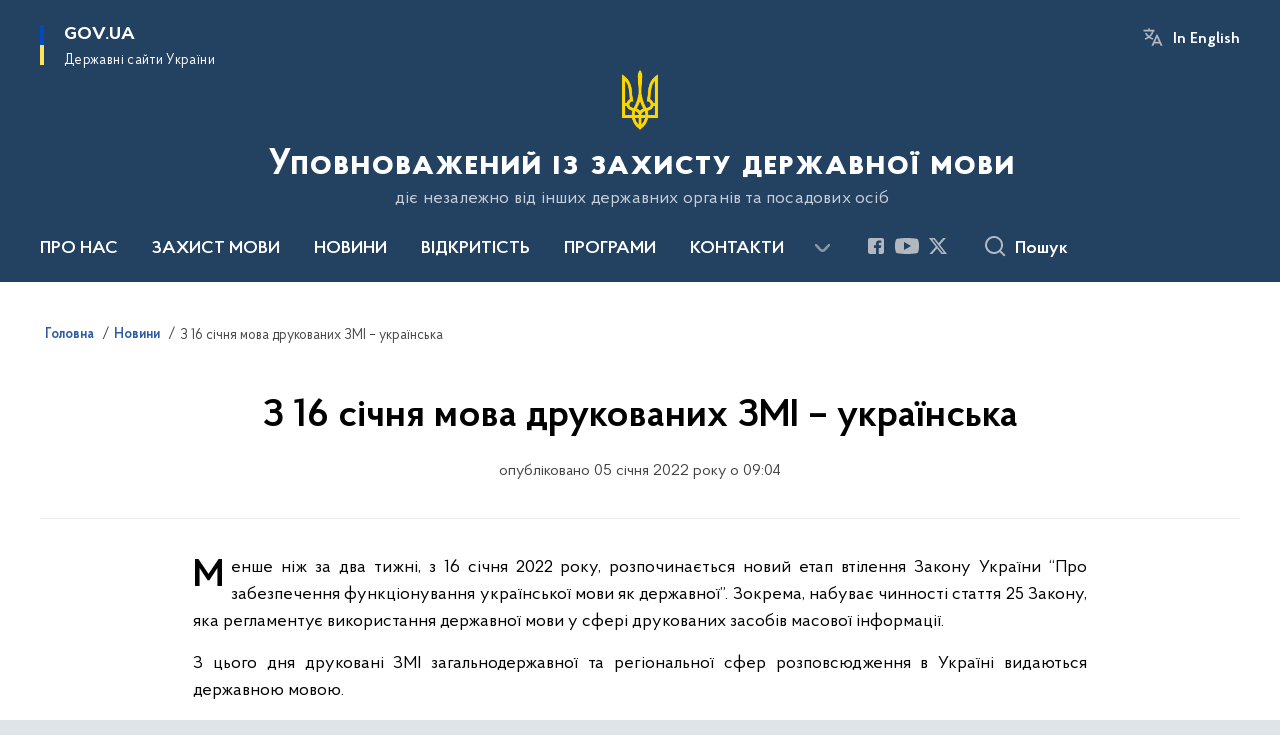

--- FILE ---
content_type: text/html; charset=UTF-8
request_url: https://mova-ombudsman.gov.ua/news/z-16-sichnya-mova-drukovanih-zmi-ukrayinska
body_size: 146378
content:

<!DOCTYPE html>
<html lang="uk">

<head>
    <link rel="canonical" href="https://mova-ombudsman.gov.ua/news/z-16-sichnya-mova-drukovanih-zmi-ukrayinska"/ nonce="EkSWK6D7ypahDFTpyfFxXYcACaNmxaAP">
    <meta charset="utf-8">
    <title>З 16 січня мова друкованих ЗМІ – українська | Уповноважений із захисту державної мови </title>
    <!--meta info-->
    <meta name="viewport" content="width=device-width, initial-scale=1, shrink-to-fit=no, user-scalable=yes, maximum-scale=2.0">
    <meta name="author" content="Kitsoft">
    <meta name="description" content="Менше ніж за два тижні, з 16 січня 2022 року, розпочинається новий етап втілення Закону України “Про забезпечення функціонування української мови як державної”">
    <meta name="title" content="З 16 січня мова друкованих ЗМІ – українська">
    <meta name="keywords" content="Тарас Кремінь, мова, українська, державна, друковані ЗМІ, державною мовою, 16 січня, мовне законодавство,"/>
    <!-- meta info-->
    
<meta property="og:url" content="https://mova-ombudsman.gov.ua/news/z-16-sichnya-mova-drukovanih-zmi-ukrayinska"/>
<meta property="og:title" content="Уповноважений із захисту державної мови - З 16 січня мова друкованих ЗМІ – українська"/>
<meta property="og:description" content="Менше ніж за два тижні, з 16 січня 2022 року, розпочинається новий етап втілення Закону України “Про забезпечення функціонування української мови як державної”"/>
<meta property="og:image" content="https://mova-ombudsman.gov.ua/storage/app/uploads/public/61d/543/659/61d543659f2b9767603385.jpeg">

<meta property="og:image:width" content="520" />
<meta property="og:image:height" content="315" />    <meta name="msapplication-TileColor" content="#ffffff">
<meta name="msapplication-TileImage" content="https://mova-ombudsman.gov.ua/themes/odv/assets/images/favicon/ms-icon-144x144.png">
<meta name="theme-color" content="#ffffff">

<link rel="apple-touch-icon" sizes="57x57" href="https://mova-ombudsman.gov.ua/themes/odv/assets/images/favicon/apple-icon-57x57.png"/ nonce="EkSWK6D7ypahDFTpyfFxXYcACaNmxaAP">
<link rel="apple-touch-icon" sizes="60x60" href="https://mova-ombudsman.gov.ua/themes/odv/assets/images/favicon/apple-icon-60x60.png"/ nonce="EkSWK6D7ypahDFTpyfFxXYcACaNmxaAP">
<link rel="apple-touch-icon" sizes="72x72" href="https://mova-ombudsman.gov.ua/themes/odv/assets/images/favicon/apple-icon-72x72.png"/ nonce="EkSWK6D7ypahDFTpyfFxXYcACaNmxaAP">
<link rel="apple-touch-icon" sizes="76x76" href="https://mova-ombudsman.gov.ua/themes/odv/assets/images/favicon/apple-icon-76x76.png"/ nonce="EkSWK6D7ypahDFTpyfFxXYcACaNmxaAP">
<link rel="apple-touch-icon" sizes="114x114" href="https://mova-ombudsman.gov.ua/themes/odv/assets/images/favicon/apple-icon-114x114.png"/ nonce="EkSWK6D7ypahDFTpyfFxXYcACaNmxaAP">
<link rel="apple-touch-icon" sizes="120x120" href="https://mova-ombudsman.gov.ua/themes/odv/assets/images/favicon/apple-icon-120x120.png"/ nonce="EkSWK6D7ypahDFTpyfFxXYcACaNmxaAP">
<link rel="apple-touch-icon" sizes="144x144" href="https://mova-ombudsman.gov.ua/themes/odv/assets/images/favicon/apple-icon-144x144.png"/ nonce="EkSWK6D7ypahDFTpyfFxXYcACaNmxaAP">
<link rel="apple-touch-icon" sizes="152x152" href="https://mova-ombudsman.gov.ua/themes/odv/assets/images/favicon/apple-icon-152x152.png"/ nonce="EkSWK6D7ypahDFTpyfFxXYcACaNmxaAP">
<link rel="apple-touch-icon" sizes="180x180" href="https://mova-ombudsman.gov.ua/themes/odv/assets/images/favicon/apple-icon-180x180.png"/ nonce="EkSWK6D7ypahDFTpyfFxXYcACaNmxaAP">
<link rel="icon" type="image/png" sizes="192x192" href="https://mova-ombudsman.gov.ua/themes/odv/assets/images/favicon/android-icon-192x192.png"/ nonce="EkSWK6D7ypahDFTpyfFxXYcACaNmxaAP">
<link rel="icon" type="image/png" sizes="144x144" href="https://mova-ombudsman.gov.ua/themes/odv/assets/images/favicon/android-icon-144x144.png"/ nonce="EkSWK6D7ypahDFTpyfFxXYcACaNmxaAP">
<link rel="icon" type="image/png" sizes="96x96" href="https://mova-ombudsman.gov.ua/themes/odv/assets/images/favicon/android-icon-96x96.png"/ nonce="EkSWK6D7ypahDFTpyfFxXYcACaNmxaAP">
<link rel="icon" type="image/png" sizes="72x72" href="https://mova-ombudsman.gov.ua/themes/odv/assets/images/favicon/android-icon-72x72.png"/ nonce="EkSWK6D7ypahDFTpyfFxXYcACaNmxaAP">
<link rel="icon" type="image/png" sizes="48x48" href="https://mova-ombudsman.gov.ua/themes/odv/assets/images/favicon/android-icon-48x48.png"/ nonce="EkSWK6D7ypahDFTpyfFxXYcACaNmxaAP">
<link rel="icon" type="image/png" sizes="36x36" href="https://mova-ombudsman.gov.ua/themes/odv/assets/images/favicon/android-icon-36x36.png"/ nonce="EkSWK6D7ypahDFTpyfFxXYcACaNmxaAP">
<link rel="icon" type="image/png" sizes="32x32" href="https://mova-ombudsman.gov.ua/themes/odv/assets/images/favicon/favicon-32x32.png"/ nonce="EkSWK6D7ypahDFTpyfFxXYcACaNmxaAP">
<link rel="icon" type="image/png" sizes="96x96" href="https://mova-ombudsman.gov.ua/themes/odv/assets/images/favicon/favicon-96x96.png"/ nonce="EkSWK6D7ypahDFTpyfFxXYcACaNmxaAP">
<link rel="icon" type="image/png" sizes="16x16" href="https://mova-ombudsman.gov.ua/themes/odv/assets/images/favicon/favicon-16x16.png"/ nonce="EkSWK6D7ypahDFTpyfFxXYcACaNmxaAP">
<link rel="manifest" href="https://mova-ombudsman.gov.ua/themes/odv/assets/images/favicon/manifest.json"/ nonce="EkSWK6D7ypahDFTpyfFxXYcACaNmxaAP">
        <link rel="stylesheet" type="text/css"
          href="https://cdnjs.cloudflare.com/ajax/libs/material-design-iconic-font/2.2.0/css/material-design-iconic-font.min.css"/ nonce="EkSWK6D7ypahDFTpyfFxXYcACaNmxaAP">
    <link rel="stylesheet" type="text/css" href="https://mova-ombudsman.gov.ua/combine/a87a0b4c319ad2c5116acf7479fdfedd-1766565248"/ nonce="EkSWK6D7ypahDFTpyfFxXYcACaNmxaAP">

        		<!-- Global site tag (gtag.js) - Google Analytics -->
		<script async src="https://www.googletagmanager.com/gtag/js?id=G-2GBFRE30T2" nonce="EkSWK6D7ypahDFTpyfFxXYcACaNmxaAP"></script>
		<script nonce="EkSWK6D7ypahDFTpyfFxXYcACaNmxaAP">
            window.dataLayer = window.dataLayer || [];
            function gtag(){dataLayer.push(arguments);}
                        gtag('js', new Date());
            gtag('config', 'G-2GBFRE30T2', {
				cookie_flags: 'max-age=7200;secure;samesite=none'
			});
		</script>
    
    <script nonce="EkSWK6D7ypahDFTpyfFxXYcACaNmxaAP">
window.multiLang = {
    allPages: {
        postsName: `Новини`,
        eventsName: `Події`,
        mediagalleriesName: `Медіагалереї`,
        meetingsText: `Засідання`,
        servicesText: `Послуги`,
        pagesText: `Сторінки`,
        moreByThemeText: `Більше за темою`,
        foundResultText: `Знайдено`,
        notFoundText: `Нічого не знайдено`,
        notFoundTextVehicles: `Не знайдено жодного транспортного засобу, спробуйте ще раз або перевірте правильність введених даних`,
        notFoundTextTerrorists: `Не знайдено жодного терориста, спробуйте ще раз або перевірте правильність введених даних`,
        notFoundTextDisappeared: `Не знайдено жодного зниклого громадянина, спробуйте ще раз або перевірте правильність введених даних`,
        notFoundTextDisappearedOOS: `Не знайдено жодної зниклої особи, спробуйте ще раз або перевірте правильність введених даних`,
        loadMoreText: `Завантажуємо ще`,
        loadMoreHintText: `Прокрутіть, щоб завантажити ще`,
        exeptionText: `Щось пішло не так`,
        shortRequest: `Закороткий пошуковий запит`,
        periodText: `За період`,
        authorNameText: `Автор`,
        docName: `від`,
        chosenCategoryText: `Розпорядження`,
        requestSearchText: `Ви шукали`,
        changeVisionText: `Налаштування доступності`,
        changeVisionNormalText: `Стандартна версія`,
        chooseDateText: `Виберіть дату`,
        validateFormFile: `Прикріпіть файл`,
        yearText: `року`,
        chosenNothingWasFound: `За вашим пошуковим запитом нічого не знайдено: `,
        noNewEvents: `Поки що, запланованих подій на майбутнє більше немає`,
        noNewEventsDescription: `Завітайте пізніше, можливо, наші менеджери як раз працюють над додаванням нових подій.`,
        eventsAreCompleted: `Події завершено`,
        singleEventAreCompleted: `завершено`,
        choicesLoading: `Завантажуємо...`,
        choicesNoResults: `Нічого не знайдено`,
        choicesNoChoices: `Вибору немає`,
        noSiteKeyForReCaptcha: `Відсутній параметр для reCaptcha, відправка форми неможлива`,
        noContent: `Інформація відсутня`,
        totalItemsText: `Всього`,
        downloadFile: `Завантажити`,
        viewFile: `Переглянути`,
        verifSingleElText: `перевірка`,
        verifTwoElText: `перевірки`,
        verifManyText: `перевірок`,
        document: `Документ`,
        hoursAgo: `година тому|години тому|годин тому`,
        documentsText: `документ|документи|документів`,
        documentNum: `Реєстраційний номер`,
        documentDate: `Дата створення, надходження документа`,
        docType: `Назва, вид документа`,
        documentName: `Джерело інформації (автор, відповідальний підрозділ)`,
        documentExcerpt: `Галузь, ключові слова`,
        zoomInText: `Збільшити масштаб`,
        zoomOutText: `Зменшити масштаб`,
        fullscreenText: `Повний екран`,
        mapText: `Інтерактивна мапа`,
        loadingText: `Завантажуємо...`,
        noChoicesText: `Вибору немає`,
        downloadOriginalImage: `Завантажити оригінальне зображення`,
        closeEsc: `Закрити (ESC)`,
        slideTitle: `Слайд`,
        slideFrom: `з`
    },
    search: {
        personsText: `Персони`,
        newsText: `Новини`,
        actsText: `НПА`,
        eventsText: `Анонси`,
        pagesText: `Сторінки`,
        mediagalleriesText: `Медіагалереї`,
        ariaMaterialTypeFilter: `Відфільтрувати за типом матеріалу`,
        materials: `матеріал|матеріали|матеріалів`,
        materialNotFound: `За вашим запитом не знайдено матеріалів`,
        materialFounded: `За вашим запитом знайдено`,
        materialsText: `матеріалів`,
        leftSidebarText: `За типом матеріалу`,
        requestPeriodTextFrom: `з`,
        requestPeriodTextTo: ` по`,
        requestFoundedText: `Знайдено`,
        requestTypeDoc: `документи`,
        itemsAmountString_1: `матеріал`,
        itemsAmountString_2: `матеріала`,
        bySearchKey: `за запитом`,
        searchMessage: `Заповніть поле ( мінімум 3 символи )`,
    },
    coordination: {
        notFoundText: "Нічого не знайдено",
        exeptionText: "Щось пішло не так",
        allEvents: "Події за весь період",
    },
    timeLine: {
        allTypesname: `Усі типи`,
        projectsName: `Проекти`,
        actsName: `Документи`,
        pagesName: `Сторінка`,
        eventComplete: `Подія завершена`,
        firstPeriodLoadInterval: `З - по`,
        toTest: `До`,
        fromTest: `Дата з`,
        todayText: `Сьогодні`,
        weekText: `За останній тиждень`,
        monthText: `За останній місяць`,
        errMsgDay: `День початку має бути меншим`,
        errMsgMounth: `Місяць початку має бути меншим`,
        errMsgYear: `Рік початку має бути меншим`,
    },
    all: {
        changeVisionText: "Людям із порушенням зору",
        changeVisionNormalText: "Стандартна версія"
    }
}
// console.log(window.multiLang);

</script>
</head>
<body>
    <a href="#mainContent" tabindex="0" class="link-skip">
        Перейти до основного вмісту
        <span class="link-skip-icon" aria-hidden="true"></span>
    </a>
    
    <div class="wrapper">
        <!-- Header -->
        <header class="header" id="layout-header">
            
<!-- Nav -->
<div class="header-bg">
    <div class="row justify-content-between">

        <div class="d-block d-lg-none navbar-fixed-top" data-spy="affix" data-offset-top="157">
            <div class="menu-for-small-devices d-block d-lg-none" id="menuSm">
                <div class="header-top">
                    <button class="header-menu-close closeMenuSm" aria-label="Закрити меню навігації"></button>
                    <div class="ml-auto">
                                                <button class="multi-language"
                onclick="$(this).request('onSwitchLocale', {data: {locale: 'en', url: '/'}}); return false;">In English</button>
                        </div>
                </div>
                <div class="menu-sm-wrap-for-scroll">
                    <div class="menu-container">
                        <nav class="menu" aria-label="Головне меню">
                        <a href="javascript:void(0);"
           class="js-menu-link showSubmenu"
            role="button" aria-haspopup="true" aria-expanded="false"         >
            ПРО НАС
        </a>
        <div class="submenu">
            <div id="submenu-1">
                <div class="header-top d-flex d-lg-none">
                    <div class="title backMenu" role="button" tabindex="0" aria-label="Закрити підменю">
                        ПРО НАС
                    </div>
                    <div class="header-menu-close closeMenuSm" role="button" tabindex="0" aria-label="Закрити меню навігації"></div>
                </div>
                <div class="submenu-container d-block d-lg-none">
                                                                                <a href="/upovnovazhenij-iz-zahistu-derzhavnoyi-movi"
                       class="submenu_child d-block"
                       >
                    Уповноважений із захисту державної мови
                    </a>
                                                                                <a href="/normativno-pravovi-zasadi-diyalnosti"
                       class="submenu_child d-block"
                       target="_blank">
                    Нормативно-правові засади діяльності
                    </a>
                                                                                                                        <a href="/sekretariat"
                       class="submenu_child d-block"
                       >
                    Секретаріат
                    </a>
                                                                                <a href="/kerivnictvo-ta-strukturni-pidrozdili-sekretariatu"
                       class="submenu_child d-block"
                       >
                    Керівництво та структурні підрозділи
                    </a>
                                                                                                                        <a href="/predstavniki-upovnovazhenogo"
                       class="submenu_child d-block"
                       >
                    Представники Уповноваженого
                    </a>
                                                                            </div>
            </div>
            <div class="row d-none d-lg-flex">
                                <div class="col-md-4">
                                                            <a href="/upovnovazhenij-iz-zahistu-derzhavnoyi-movi"
                       class="submenu_child d-block"
                       >
                    Уповноважений із захисту державної мови
                    </a>
                                                                                <a href="/normativno-pravovi-zasadi-diyalnosti"
                       class="submenu_child d-block"
                       target="_blank">
                    Нормативно-правові засади діяльності
                    </a>
                                                        </div>
                                <div class="col-md-4">
                                                            <a href="/sekretariat"
                       class="submenu_child d-block"
                       >
                    Секретаріат
                    </a>
                                                                                <a href="/kerivnictvo-ta-strukturni-pidrozdili-sekretariatu"
                       class="submenu_child d-block"
                       >
                    Керівництво та структурні підрозділи
                    </a>
                                                        </div>
                                <div class="col-md-4">
                                                            <a href="/predstavniki-upovnovazhenogo"
                       class="submenu_child d-block"
                       >
                    Представники Уповноваженого
                    </a>
                                                        </div>
                            </div>
        </div>
                                <a href="javascript:void(0);"
           class="js-menu-link showSubmenu"
            role="button" aria-haspopup="true" aria-expanded="false"         >
            ЗАХИСТ МОВИ
        </a>
        <div class="submenu">
            <div id="submenu-2">
                <div class="header-top d-flex d-lg-none">
                    <div class="title backMenu" role="button" tabindex="0" aria-label="Закрити підменю">
                        ЗАХИСТ МОВИ
                    </div>
                    <div class="header-menu-close closeMenuSm" role="button" tabindex="0" aria-label="Закрити меню навігації"></div>
                </div>
                <div class="submenu-container d-block d-lg-none">
                                                                                <a href="/richnij-publichnij-zvit-za-2020-rik"
                       class="submenu_child d-block"
                       >
                    Річний звіт 2020
                    </a>
                                                                                <a href="/richnij-publichnij-zvit-za-2021-rik"
                       class="submenu_child d-block"
                       >
                    Річний звіт 2021
                    </a>
                                                                                <a href="/richnyi-publichnyi-zvit-za-2022-rik"
                       class="submenu_child d-block"
                       >
                    Річний звіт 2022
                    </a>
                                                                                <a href="https://mova-ombudsman.gov.ua/storage/app/sites/14/%D0%97%D0%B2%D1%96%D1%82%202023/%D0%A0%D0%86%D0%A7%D0%9D%D0%98%D0%99%20%D0%97%D0%92%D0%86%D0%A2%202023.pdf"
                       class="submenu_child d-block"
                       >
                    Річний звіт 2023
                    </a>
                                                                                <a href="https://mova-ombudsman.gov.ua/storage/app/sites/14/%D0%97%D0%B2%D1%96%D1%82%202023/zvit-2024-1.pdf"
                       class="submenu_child d-block"
                       >
                    Річний звіт 2024
                    </a>
                                                                                                                        <a href="/monitoring"
                       class="submenu_child d-block"
                       >
                    Моніторинг
                    </a>
                                                                                <a href="/informuvannya"
                       class="submenu_child d-block"
                       >
                    Інформування
                    </a>
                                                                                <a href="/derzhavnij-kontrol"
                       class="submenu_child d-block"
                       >
                    Державний контроль
                    </a>
                                                                                                                        <a href="/povidomiti-pro-porushennya"
                       class="submenu_child d-block"
                       >
                    ПОДАТИ СКАРГУ
                    </a>
                                                                                <a href="/analiz-povidomlen-pro-porushennya"
                       class="submenu_child d-block"
                       >
                    Аналіз повідомлень про порушення
                    </a>
                                                                                                                                                            </div>
            </div>
            <div class="row d-none d-lg-flex">
                                <div class="col-md-4">
                                                            <a href="/richnij-publichnij-zvit-za-2020-rik"
                       class="submenu_child d-block"
                       >
                    Річний звіт 2020
                    </a>
                                                                                <a href="/richnij-publichnij-zvit-za-2021-rik"
                       class="submenu_child d-block"
                       >
                    Річний звіт 2021
                    </a>
                                                                                <a href="/richnyi-publichnyi-zvit-za-2022-rik"
                       class="submenu_child d-block"
                       >
                    Річний звіт 2022
                    </a>
                                                                                <a href="https://mova-ombudsman.gov.ua/storage/app/sites/14/%D0%97%D0%B2%D1%96%D1%82%202023/%D0%A0%D0%86%D0%A7%D0%9D%D0%98%D0%99%20%D0%97%D0%92%D0%86%D0%A2%202023.pdf"
                       class="submenu_child d-block"
                       >
                    Річний звіт 2023
                    </a>
                                                                                <a href="https://mova-ombudsman.gov.ua/storage/app/sites/14/%D0%97%D0%B2%D1%96%D1%82%202023/zvit-2024-1.pdf"
                       class="submenu_child d-block"
                       >
                    Річний звіт 2024
                    </a>
                                                        </div>
                                <div class="col-md-4">
                                                            <a href="/monitoring"
                       class="submenu_child d-block"
                       >
                    Моніторинг
                    </a>
                                                                                <a href="/informuvannya"
                       class="submenu_child d-block"
                       >
                    Інформування
                    </a>
                                                                                <a href="/derzhavnij-kontrol"
                       class="submenu_child d-block"
                       >
                    Державний контроль
                    </a>
                                                        </div>
                                <div class="col-md-4">
                                                            <a href="/povidomiti-pro-porushennya"
                       class="submenu_child d-block"
                       >
                    ПОДАТИ СКАРГУ
                    </a>
                                                                                <a href="/analiz-povidomlen-pro-porushennya"
                       class="submenu_child d-block"
                       >
                    Аналіз повідомлень про порушення
                    </a>
                                                                                                                                        </div>
                            </div>
        </div>
                                    <a class="js-menu-link" href="/timeline?&type=posts"
                                          >НОВИНИ</a>
                                    <a href="javascript:void(0);"
           class="js-menu-link showSubmenu"
            role="button" aria-haspopup="true" aria-expanded="false"         >
            ВІДКРИТІСТЬ
        </a>
        <div class="submenu">
            <div id="submenu-5">
                <div class="header-top d-flex d-lg-none">
                    <div class="title backMenu" role="button" tabindex="0" aria-label="Закрити підменю">
                        ВІДКРИТІСТЬ
                    </div>
                    <div class="header-menu-close closeMenuSm" role="button" tabindex="0" aria-label="Закрити меню навігації"></div>
                </div>
                <div class="submenu-container d-block d-lg-none">
                                                                                <a href="/dostup-do-informaciyi"
                       class="submenu_child d-block"
                       >
                    Публічна інформація
                    </a>
                                                                                <a href="/elektronne-zvernennya-gromadyan"
                       class="submenu_child d-block"
                       >
                    Звернення громадян
                    </a>
                                                                                                                        <a href="/ogolosheno-konkurs-na-posadi-derzhavnoyi-sluzhbi"
                       class="submenu_child d-block"
                       >
                    Вакансії
                    </a>
                                                                                <a href="/informaciya-gotuyetsya-do-publikaciyi"
                       class="submenu_child d-block"
                       >
                    Очищення влади
                    </a>
                                                                                <a href="/antikorupcijna-diyalnist"
                       class="submenu_child d-block"
                       >
                    Антикорупційна діяльність
                    </a>
                                                                                                                        <a href="/finansovi-resursi"
                       class="submenu_child d-block"
                       >
                    Фінансові ресурси
                    </a>
                                                                                <a href="/publichni-zakupivli"
                       class="submenu_child d-block"
                       >
                    Публічні закупівлі
                    </a>
                                                                                <a href="/vnutrishnij-audit"
                       class="submenu_child d-block"
                       >
                    Внутрішній аудит
                    </a>
                                                                            </div>
            </div>
            <div class="row d-none d-lg-flex">
                                <div class="col-md-4">
                                                            <a href="/dostup-do-informaciyi"
                       class="submenu_child d-block"
                       >
                    Публічна інформація
                    </a>
                                                                                <a href="/elektronne-zvernennya-gromadyan"
                       class="submenu_child d-block"
                       >
                    Звернення громадян
                    </a>
                                                        </div>
                                <div class="col-md-4">
                                                            <a href="/ogolosheno-konkurs-na-posadi-derzhavnoyi-sluzhbi"
                       class="submenu_child d-block"
                       >
                    Вакансії
                    </a>
                                                                                <a href="/informaciya-gotuyetsya-do-publikaciyi"
                       class="submenu_child d-block"
                       >
                    Очищення влади
                    </a>
                                                                                <a href="/antikorupcijna-diyalnist"
                       class="submenu_child d-block"
                       >
                    Антикорупційна діяльність
                    </a>
                                                        </div>
                                <div class="col-md-4">
                                                            <a href="/finansovi-resursi"
                       class="submenu_child d-block"
                       >
                    Фінансові ресурси
                    </a>
                                                                                <a href="/publichni-zakupivli"
                       class="submenu_child d-block"
                       >
                    Публічні закупівлі
                    </a>
                                                                                <a href="/vnutrishnij-audit"
                       class="submenu_child d-block"
                       >
                    Внутрішній аудит
                    </a>
                                                        </div>
                            </div>
        </div>
                                        <a class="js-menu-link" href="/movni-prohramy"
                                          >ПРОГРАМИ</a>
                                    <a class="js-menu-link" href="/kontaktna-informaciya"
                                          >КОНТАКТИ</a>
                                        <a class="js-menu-link" href="javascript:void(0);"
                               role="button"             >Річний звіт 2024</a>
            </nav>                    </div>

                    <div class="header-services">
                                                
                        <div class="header-services-item">
                            
    <div class="socials" aria-label="Соціальні мережі">
                                                                        <a href="https://www.facebook.com/govuamova/"
               target="_blank"
               aria-label="Сторінка у Facebook (відкриває нове вікно)"
               rel="nofollow noopener noreferrer"
               class="socials-link socials-link-facebook-square">
            </a>
                                                                        <a href="https://www.youtube.com/channel/UCn2iFc4U0axaKNcTQQdUYZw?view_as=subscriber"
               target="_blank"
               aria-label="Сторінка у Youtube (відкриває нове вікно)"
               rel="nofollow noopener noreferrer"
               class="socials-link socials-link-youtube-play">
            </a>
                                                                        <a href="https://twitter.com/MovaOmbudsman"
               target="_blank"
               aria-label="Сторінка у Twitter (відкриває нове вікно)"
               rel="nofollow noopener noreferrer"
               class="socials-link socials-link-twitter">
            </a>
            </div>
                        </div>
                        <div class="header-services-item">
                            
                        </div>
                        <div class="mt-5">
                            <button class="main-logo"
                                    data-bs-toggle="modal"
                                    data-bs-target="#govModal"
                                    aria-haspopup="true"
                                    aria-expanded="false">
                                <span class="icon"></span>
                                <span class="main-logo_text">
                                <span>gov.ua</span>
                                    <span class="light">Державні сайти України</span>
                                </span>
                            </button>
                        </div>
                    </div>
                </div>
            </div>
            <div class="header-top">
                <button class="header-menu-icon" id="shomMenuSm" aria-label="Показати меню навігації">
                    <span class="visually-hidden">Меню</span>
                </button>
                <button class="header-search-btn js-search-toggle" aria-haspopup="true" aria-expanded="false">
                    Пошук
                </button>
            </div>
        </div>
        <div class="col-md-3 d-none d-lg-block">
            <button class="main-logo"
                    data-bs-toggle="modal"
                    data-bs-target="#govModal"
                    aria-haspopup="true">
                <span class="icon"></span>
                <span class="main-logo_text">
                    <span>GOV.UA</span>
                    <span class="light">Державні сайти України</span>
                </span>
            </button>
        </div>
        <div class="col-md-3 d-none d-lg-flex">
            <div class="ml-auto d-flex flex-column align-items-end" role="navigation" aria-label="Налаштування мови та доступності">

                
                                        <button class="multi-language"
                onclick="$(this).request('onSwitchLocale', {data: {locale: 'en', url: '/'}}); return false;">In English</button>
    
                            </div>
        </div>
        <div class="col-md-12 text-center">
            <a href="/" class="main-title" aria-label="На головну сторінку">
                <div class="icon"
                                          style="background-image: url('https://mova-ombudsman.gov.ua/storage/app/sites/14/trezub.png')"
                     >
                </div>
                                    <div class="main-title-text">Уповноважений із захисту державної мови</div>
                                <div class="light">
                    діє незалежно від інших державних органів та посадових осіб
                </div>
            </a>
        </div>
        <div class="col-md-12">

            <div class="menu-container mt-2">

                <div class="d-none d-lg-block">
                    <div id="menuDesktop" class="menu-desktop row">
                        <div class="menu-desktop-wrap">
                                    <nav class="menu" aria-label="Головне меню">
                        <a href="javascript:void(0);"
           class="js-menu-link showSubmenu"
            role="button" aria-haspopup="true" aria-expanded="false"         >
            ПРО НАС
        </a>
        <div class="submenu">
            <div id="submenu-1">
                <div class="header-top d-flex d-lg-none">
                    <div class="title backMenu" role="button" tabindex="0" aria-label="Закрити підменю">
                        ПРО НАС
                    </div>
                    <div class="header-menu-close closeMenuSm" role="button" tabindex="0" aria-label="Закрити меню навігації"></div>
                </div>
                <div class="submenu-container d-block d-lg-none">
                                                                                <a href="/upovnovazhenij-iz-zahistu-derzhavnoyi-movi"
                       class="submenu_child d-block"
                       >
                    Уповноважений із захисту державної мови
                    </a>
                                                                                <a href="/normativno-pravovi-zasadi-diyalnosti"
                       class="submenu_child d-block"
                       target="_blank">
                    Нормативно-правові засади діяльності
                    </a>
                                                                                                                        <a href="/sekretariat"
                       class="submenu_child d-block"
                       >
                    Секретаріат
                    </a>
                                                                                <a href="/kerivnictvo-ta-strukturni-pidrozdili-sekretariatu"
                       class="submenu_child d-block"
                       >
                    Керівництво та структурні підрозділи
                    </a>
                                                                                                                        <a href="/predstavniki-upovnovazhenogo"
                       class="submenu_child d-block"
                       >
                    Представники Уповноваженого
                    </a>
                                                                            </div>
            </div>
            <div class="row d-none d-lg-flex">
                                <div class="col-md-4">
                                                            <a href="/upovnovazhenij-iz-zahistu-derzhavnoyi-movi"
                       class="submenu_child d-block"
                       >
                    Уповноважений із захисту державної мови
                    </a>
                                                                                <a href="/normativno-pravovi-zasadi-diyalnosti"
                       class="submenu_child d-block"
                       target="_blank">
                    Нормативно-правові засади діяльності
                    </a>
                                                        </div>
                                <div class="col-md-4">
                                                            <a href="/sekretariat"
                       class="submenu_child d-block"
                       >
                    Секретаріат
                    </a>
                                                                                <a href="/kerivnictvo-ta-strukturni-pidrozdili-sekretariatu"
                       class="submenu_child d-block"
                       >
                    Керівництво та структурні підрозділи
                    </a>
                                                        </div>
                                <div class="col-md-4">
                                                            <a href="/predstavniki-upovnovazhenogo"
                       class="submenu_child d-block"
                       >
                    Представники Уповноваженого
                    </a>
                                                        </div>
                            </div>
        </div>
                                <a href="javascript:void(0);"
           class="js-menu-link showSubmenu"
            role="button" aria-haspopup="true" aria-expanded="false"         >
            ЗАХИСТ МОВИ
        </a>
        <div class="submenu">
            <div id="submenu-2">
                <div class="header-top d-flex d-lg-none">
                    <div class="title backMenu" role="button" tabindex="0" aria-label="Закрити підменю">
                        ЗАХИСТ МОВИ
                    </div>
                    <div class="header-menu-close closeMenuSm" role="button" tabindex="0" aria-label="Закрити меню навігації"></div>
                </div>
                <div class="submenu-container d-block d-lg-none">
                                                                                <a href="/richnij-publichnij-zvit-za-2020-rik"
                       class="submenu_child d-block"
                       >
                    Річний звіт 2020
                    </a>
                                                                                <a href="/richnij-publichnij-zvit-za-2021-rik"
                       class="submenu_child d-block"
                       >
                    Річний звіт 2021
                    </a>
                                                                                <a href="/richnyi-publichnyi-zvit-za-2022-rik"
                       class="submenu_child d-block"
                       >
                    Річний звіт 2022
                    </a>
                                                                                <a href="https://mova-ombudsman.gov.ua/storage/app/sites/14/%D0%97%D0%B2%D1%96%D1%82%202023/%D0%A0%D0%86%D0%A7%D0%9D%D0%98%D0%99%20%D0%97%D0%92%D0%86%D0%A2%202023.pdf"
                       class="submenu_child d-block"
                       >
                    Річний звіт 2023
                    </a>
                                                                                <a href="https://mova-ombudsman.gov.ua/storage/app/sites/14/%D0%97%D0%B2%D1%96%D1%82%202023/zvit-2024-1.pdf"
                       class="submenu_child d-block"
                       >
                    Річний звіт 2024
                    </a>
                                                                                                                        <a href="/monitoring"
                       class="submenu_child d-block"
                       >
                    Моніторинг
                    </a>
                                                                                <a href="/informuvannya"
                       class="submenu_child d-block"
                       >
                    Інформування
                    </a>
                                                                                <a href="/derzhavnij-kontrol"
                       class="submenu_child d-block"
                       >
                    Державний контроль
                    </a>
                                                                                                                        <a href="/povidomiti-pro-porushennya"
                       class="submenu_child d-block"
                       >
                    ПОДАТИ СКАРГУ
                    </a>
                                                                                <a href="/analiz-povidomlen-pro-porushennya"
                       class="submenu_child d-block"
                       >
                    Аналіз повідомлень про порушення
                    </a>
                                                                                                                                                            </div>
            </div>
            <div class="row d-none d-lg-flex">
                                <div class="col-md-4">
                                                            <a href="/richnij-publichnij-zvit-za-2020-rik"
                       class="submenu_child d-block"
                       >
                    Річний звіт 2020
                    </a>
                                                                                <a href="/richnij-publichnij-zvit-za-2021-rik"
                       class="submenu_child d-block"
                       >
                    Річний звіт 2021
                    </a>
                                                                                <a href="/richnyi-publichnyi-zvit-za-2022-rik"
                       class="submenu_child d-block"
                       >
                    Річний звіт 2022
                    </a>
                                                                                <a href="https://mova-ombudsman.gov.ua/storage/app/sites/14/%D0%97%D0%B2%D1%96%D1%82%202023/%D0%A0%D0%86%D0%A7%D0%9D%D0%98%D0%99%20%D0%97%D0%92%D0%86%D0%A2%202023.pdf"
                       class="submenu_child d-block"
                       >
                    Річний звіт 2023
                    </a>
                                                                                <a href="https://mova-ombudsman.gov.ua/storage/app/sites/14/%D0%97%D0%B2%D1%96%D1%82%202023/zvit-2024-1.pdf"
                       class="submenu_child d-block"
                       >
                    Річний звіт 2024
                    </a>
                                                        </div>
                                <div class="col-md-4">
                                                            <a href="/monitoring"
                       class="submenu_child d-block"
                       >
                    Моніторинг
                    </a>
                                                                                <a href="/informuvannya"
                       class="submenu_child d-block"
                       >
                    Інформування
                    </a>
                                                                                <a href="/derzhavnij-kontrol"
                       class="submenu_child d-block"
                       >
                    Державний контроль
                    </a>
                                                        </div>
                                <div class="col-md-4">
                                                            <a href="/povidomiti-pro-porushennya"
                       class="submenu_child d-block"
                       >
                    ПОДАТИ СКАРГУ
                    </a>
                                                                                <a href="/analiz-povidomlen-pro-porushennya"
                       class="submenu_child d-block"
                       >
                    Аналіз повідомлень про порушення
                    </a>
                                                                                                                                        </div>
                            </div>
        </div>
                                    <a class="js-menu-link" href="/timeline?&type=posts"
                                          >НОВИНИ</a>
                                    <a href="javascript:void(0);"
           class="js-menu-link showSubmenu"
            role="button" aria-haspopup="true" aria-expanded="false"         >
            ВІДКРИТІСТЬ
        </a>
        <div class="submenu">
            <div id="submenu-5">
                <div class="header-top d-flex d-lg-none">
                    <div class="title backMenu" role="button" tabindex="0" aria-label="Закрити підменю">
                        ВІДКРИТІСТЬ
                    </div>
                    <div class="header-menu-close closeMenuSm" role="button" tabindex="0" aria-label="Закрити меню навігації"></div>
                </div>
                <div class="submenu-container d-block d-lg-none">
                                                                                <a href="/dostup-do-informaciyi"
                       class="submenu_child d-block"
                       >
                    Публічна інформація
                    </a>
                                                                                <a href="/elektronne-zvernennya-gromadyan"
                       class="submenu_child d-block"
                       >
                    Звернення громадян
                    </a>
                                                                                                                        <a href="/ogolosheno-konkurs-na-posadi-derzhavnoyi-sluzhbi"
                       class="submenu_child d-block"
                       >
                    Вакансії
                    </a>
                                                                                <a href="/informaciya-gotuyetsya-do-publikaciyi"
                       class="submenu_child d-block"
                       >
                    Очищення влади
                    </a>
                                                                                <a href="/antikorupcijna-diyalnist"
                       class="submenu_child d-block"
                       >
                    Антикорупційна діяльність
                    </a>
                                                                                                                        <a href="/finansovi-resursi"
                       class="submenu_child d-block"
                       >
                    Фінансові ресурси
                    </a>
                                                                                <a href="/publichni-zakupivli"
                       class="submenu_child d-block"
                       >
                    Публічні закупівлі
                    </a>
                                                                                <a href="/vnutrishnij-audit"
                       class="submenu_child d-block"
                       >
                    Внутрішній аудит
                    </a>
                                                                            </div>
            </div>
            <div class="row d-none d-lg-flex">
                                <div class="col-md-4">
                                                            <a href="/dostup-do-informaciyi"
                       class="submenu_child d-block"
                       >
                    Публічна інформація
                    </a>
                                                                                <a href="/elektronne-zvernennya-gromadyan"
                       class="submenu_child d-block"
                       >
                    Звернення громадян
                    </a>
                                                        </div>
                                <div class="col-md-4">
                                                            <a href="/ogolosheno-konkurs-na-posadi-derzhavnoyi-sluzhbi"
                       class="submenu_child d-block"
                       >
                    Вакансії
                    </a>
                                                                                <a href="/informaciya-gotuyetsya-do-publikaciyi"
                       class="submenu_child d-block"
                       >
                    Очищення влади
                    </a>
                                                                                <a href="/antikorupcijna-diyalnist"
                       class="submenu_child d-block"
                       >
                    Антикорупційна діяльність
                    </a>
                                                        </div>
                                <div class="col-md-4">
                                                            <a href="/finansovi-resursi"
                       class="submenu_child d-block"
                       >
                    Фінансові ресурси
                    </a>
                                                                                <a href="/publichni-zakupivli"
                       class="submenu_child d-block"
                       >
                    Публічні закупівлі
                    </a>
                                                                                <a href="/vnutrishnij-audit"
                       class="submenu_child d-block"
                       >
                    Внутрішній аудит
                    </a>
                                                        </div>
                            </div>
        </div>
                                        <a class="js-menu-link" href="/movni-prohramy"
                                          >ПРОГРАМИ</a>
                                    <a class="js-menu-link" href="/kontaktna-informaciya"
                                          >КОНТАКТИ</a>
                                        <a class="js-menu-link" href="javascript:void(0);"
                               role="button"             >Річний звіт 2024</a>
            </nav>                                <button aria-expanded="false" type="button" class="show_more d-none" id="show_more" aria-label="Показати більше пунктів меню"></button>
                        </div>
                        <nav class="socials-search-wrap ml-auto d-none d-lg-flex">
                            <span class="mr-15">
</span>
                            
    <div class="socials" aria-label="Соціальні мережі">
                                                                        <a href="https://www.facebook.com/govuamova/"
               target="_blank"
               aria-label="Сторінка у Facebook (відкриває нове вікно)"
               rel="nofollow noopener noreferrer"
               class="socials-link socials-link-facebook-square">
            </a>
                                                                        <a href="https://www.youtube.com/channel/UCn2iFc4U0axaKNcTQQdUYZw?view_as=subscriber"
               target="_blank"
               aria-label="Сторінка у Youtube (відкриває нове вікно)"
               rel="nofollow noopener noreferrer"
               class="socials-link socials-link-youtube-play">
            </a>
                                                                        <a href="https://twitter.com/MovaOmbudsman"
               target="_blank"
               aria-label="Сторінка у Twitter (відкриває нове вікно)"
               rel="nofollow noopener noreferrer"
               class="socials-link socials-link-twitter">
            </a>
            </div>
                            <button class="header-search-btn js-search-toggle" aria-haspopup="true" aria-expanded="false">
                                Пошук
                            </button>
                        </nav>
                    </div>
                </div>

                
<div class="search-form" id="searchFormWrap">
    <div class="d-flex px-3">
        <button class="header-menu-close ml-auto closeMenuSm" aria-label="Закрити форму пошуку" id="closeSearch"></button>
    </div>

    <div class="nav btns-wrap" id="nav-tab" role="tablist">
        <button class="nav-link active" id="nav-search-portal-tab" data-bs-toggle="tab" data-bs-target="#nav-search-portal" type="button" role="tab" aria-controls="nav-search-portal" aria-selected="true">
            Шукати на порталі
        </button>
        <span class="or">або</span>
        <button class="nav-link" id="nav-search-npa-tab" data-bs-toggle="tab" data-bs-target="#nav-search-npa" type="button" role="tab" aria-controls="nav-search-npa" aria-selected="false">
            серед нормативно-правових актів
        </button>
    </div>
    <div class="tab-content px-4 px-xxs-mobile-0" id="nav-tabContent">
        <div class="tab-pane fade show active" id="nav-search-portal" role="tabpanel" aria-labelledby="nav-search-portal-tab">
            <form id="searchPortalForm"
                  action="/searchresult"
                  method="GET"
                  class="row align-items-end mb-3 pb-3 mb-lg-0 pb-lg-0">

                <div class="col-md-9">
                    <label for="searchKeyWord">Ключові слова</label>
                    <input class="input" name="key" id="searchKeyWord" placeholder="Введіть ключові слова у назві або тексті" type="text"/>
                    <div class="suggestions_container" id="suggestionsContainer"></div>
                </div>
                <div class="col-md-3 mt-3 mt-md-0">
                    <button id="searchPortalFormSubmit" type="submit" class="wcag-btn wcag-btn-search w-100">Знайти</button>
                </div>
            </form>
        </div>
        <div class="tab-pane fade" id="nav-search-npa" role="tabpanel" aria-labelledby="nav-search-npa-tab">
            <form id="searchNPAForm"
                  action="/npasearch"
                  method="GET"
                  class="row align-items-end search-form-portal mb-5 pb-5 mb-lg-0 pb-lg-0">
                <div class="col-md-4 mb-30">
                    <label class="mb-2" id="selectCategoryLabel">Тип документа</label>
                    <select class="choices js-choice_single" name="category" id="select_category">
                        <option value="">Тип документа не обрано</option>
                                                <option value="60">Наказ Уповноваженого із захисту державної мови</option>
                                                <option value="61">Постанова Кабінету Міністрів України</option>
                                                <option value="62">Розпорядження Кабінету Міністрів України</option>
                                            </select>
                </div>

                <div class="col-md-4 mb-30">
                    <label class="mb-2" id="selectTagLabel">Тема</label>
                    <select class="choices js-choice_single" name="tags" id="select_tag">
                        <option value="">Тему документа не обрано</option>
                                                <option value='testovij-teg'>Тестовий тег</option>
                                            </select>
                </div>

                <div class="col-sm-6 col-lg-2 mb-30">
                    <div class="accessible-datepicker">
                        <label class="accessible-datepicker-label mb-2" for="npaDateFrom">
                             Дата прийняття з
                            <span class="visually-hidden">Введіть дату у форматі</span>
                        </label>
                        <div class="accessible-datepicker-group">
                            <input type="text"
                                   class="accessible-datepicker-input"
                                   placeholder="дд/мм/рррр"
                                   id="npaDateFrom"
                                   name="from"
                                   autocomplete="off"
                            >
                            <button type="button"
                                    class="accessible-datepicker-icon"
                                    aria-label="Оберіть дату">
                            </button>
                        </div>
                        <div class="accessible-datepicker-dialog accessible-datepicker-dialog-days d-none js-set-aria-labelledby"
     role="dialog"
     aria-modal="true"
     aria-label="Оберіть дату"
>
    <div class="accessible-datepicker-dialog-header">
        <button type="button"
                class="prev-year"
                aria-label="Попередній рік">
        </button>
        <button type="button"
                class="prev-month"
                aria-label="Попередній місяць">
        </button>
        <span class="visually-hidden month-year-label" aria-live="polite"></span>
        <button type="button" class="month"></button>
        <button type="button" class="year"></button>
        <button type="button"
                class="next-month"
                aria-label="Наступний місяць">
        </button>
        <button type="button"
                class="next-year"
                aria-label="Наступний рік">
        </button>
    </div>
    <div>
        <table class="dates js-datepicker-table" role="grid">
            <thead>
            <tr>
                <th scope="col" abbr="понеділок">
                    Пн
                </th>
                <th scope="col" abbr="вівторок">
                    Вт
                </th>
                <th scope="col" abbr="середа">
                    Ср
                </th>
                <th scope="col" abbr="четвер">
                    Чт
                </th>
                <th scope="col" abbr="п'ятниця">
                    Пт
                </th>
                <th scope="col" abbr="субота">
                    Сб
                </th>
                <th scope="col" abbr="неділя">
                    Нд
                </th>
            </tr>
            </thead>
            <tbody></tbody>
        </table>
    </div>
</div>
<div class="accessible-datepicker-dialog accessible-datepicker-dialog-months d-none"
     role="dialog"
     aria-modal="true"
     aria-label="Оберіть місяць"
>
    <div class="table-wrap">
        <table class="months js-datepicker-table">
            <tbody><tr></tr></tbody>
        </table>
    </div>
</div>
<div class="accessible-datepicker-dialog accessible-datepicker-dialog-years d-none"
     role="dialog"
     aria-modal="true"
     aria-label="Оберіть рік"
>
    <div class="table-wrap d-flex align-items-center">
        <span role="button" tabindex="0" class="accessible-datepicker-dialog-arrow arrow-prev" aria-label="Попередні роки"></span>
        <table class="years js-datepicker-table">
            <tbody><tr></tr></tbody>
        </table>
        <span role="button" tabindex="0" class="accessible-datepicker-dialog-arrow arrow-next" aria-label="Наступні роки"></span>
    </div>
</div>                    </div>
                </div>
                <div class="col-sm-6 col-lg-2 mb-30">
                    <div class="accessible-datepicker accessible-datepicker-right">
                        <label class="accessible-datepicker-label mb-2" for="npaDateTo">
                            Дата по
                            <span class="visually-hidden">Введіть дату у форматі</span>
                        </label>
                        <div class="accessible-datepicker-group">
                            <input type="text"
                                   class="accessible-datepicker-input"
                                   placeholder="дд/мм/рррр"
                                   id="npaDateTo"
                                   name="to"
                                   autocomplete="off"
                            >
                            <button type="button"
                                    class="accessible-datepicker-icon"
                                    aria-label="Оберіть дату">
                            </button>
                        </div>
                        <div class="accessible-datepicker-dialog accessible-datepicker-dialog-days d-none js-set-aria-labelledby"
     role="dialog"
     aria-modal="true"
     aria-label="Оберіть дату"
>
    <div class="accessible-datepicker-dialog-header">
        <button type="button"
                class="prev-year"
                aria-label="Попередній рік">
        </button>
        <button type="button"
                class="prev-month"
                aria-label="Попередній місяць">
        </button>
        <span class="visually-hidden month-year-label" aria-live="polite"></span>
        <button type="button" class="month"></button>
        <button type="button" class="year"></button>
        <button type="button"
                class="next-month"
                aria-label="Наступний місяць">
        </button>
        <button type="button"
                class="next-year"
                aria-label="Наступний рік">
        </button>
    </div>
    <div>
        <table class="dates js-datepicker-table" role="grid">
            <thead>
            <tr>
                <th scope="col" abbr="понеділок">
                    Пн
                </th>
                <th scope="col" abbr="вівторок">
                    Вт
                </th>
                <th scope="col" abbr="середа">
                    Ср
                </th>
                <th scope="col" abbr="четвер">
                    Чт
                </th>
                <th scope="col" abbr="п'ятниця">
                    Пт
                </th>
                <th scope="col" abbr="субота">
                    Сб
                </th>
                <th scope="col" abbr="неділя">
                    Нд
                </th>
            </tr>
            </thead>
            <tbody></tbody>
        </table>
    </div>
</div>
<div class="accessible-datepicker-dialog accessible-datepicker-dialog-months d-none"
     role="dialog"
     aria-modal="true"
     aria-label="Оберіть місяць"
>
    <div class="table-wrap">
        <table class="months js-datepicker-table">
            <tbody><tr></tr></tbody>
        </table>
    </div>
</div>
<div class="accessible-datepicker-dialog accessible-datepicker-dialog-years d-none"
     role="dialog"
     aria-modal="true"
     aria-label="Оберіть рік"
>
    <div class="table-wrap d-flex align-items-center">
        <span role="button" tabindex="0" class="accessible-datepicker-dialog-arrow arrow-prev" aria-label="Попередні роки"></span>
        <table class="years js-datepicker-table">
            <tbody><tr></tr></tbody>
        </table>
        <span role="button" tabindex="0" class="accessible-datepicker-dialog-arrow arrow-next" aria-label="Наступні роки"></span>
    </div>
</div>                    </div>
                </div>

                <div class="col-md-4 mb-3 mb-md-0">
                    <label class="mb-2" for="npaKey"> Ключові слова у назві або тексті</label>
                    <input class="input" name="key" type="text" placeholder="Введіть ключові слова у назві або тексті" id="npaKey"/>
                </div>

                <div class="col-md-4 mb-3 mb-md-0">
                    <label class="mb-2" for="npaNo"> Номер</label>
                    <input class="input" name="num" type="text" id="npaNo" placeholder="Введіть номер"/>
                </div>

                <div class="col-md-4 mb-3 mb-md-0">
                    <button id="searchNPAFormSubmit" type="submit" class="wcag-btn wcag-btn-search w-100">Знайти</button>
                </div>
            </form>
        </div>
    </div>

</div>            </div>

        </div>
    </div>

    <div class="modal gov" id="govModal" tabindex="-1" aria-label="Модальне вікно державних сайтів України">
        <div class="modal-dialog modal-lg" role="document">
            <div class="modal-content gov-ua">
                <button class="icon-close"
                        data-bs-dismiss="modal"
                        aria-label="Закрити діалог">
                </button>
                <ul class="outer-links">
                    <li><a href="http://www.president.gov.ua/" target="_blank">Президент України</a></li>
                    <li><a href="http://rada.gov.ua/" target="_blank">Верховна Рада України</a></li>
                </ul>
                <ul class="outer-links">
                    <li><a href="http://www.ccu.gov.ua/" target="_blank">Конституційний Суд України</a></li>
                    <li><a href="http://www.rnbo.gov.ua/" target="_blank">Рада національної безпеки і оборони України</a></li>
                </ul>
                <ul class="outer-links">
                    <li><a href="https://www.kmu.gov.ua/catalog/" target="_blank">Органи виконавчої влади</a></li>
                </ul>
            </div>
        </div>
    </div>

</div>        </header>
        <!-- Content -->
        <section id="layout-content">
            <div id="mainContent"></div>
            

    <nav class="main-breadcrumbs" aria-label="Хлібні крихти">
        <ol class="breadcrumb">
            <li class="breadcrumb-item">
                <a href="/"><span>Головна</span></a>
            </li>
                            <li class="breadcrumb-item " >
                                            <a href="/timeline?&type=posts" ><span>Новини</span></a>
                                    </li>
                            <li class="breadcrumb-item active"  aria-current="page" >
                                            З 16 січня мова друкованих ЗМІ – українська
                                    </li>
                    </ol>
    </nav>



<!-- news post -->
<div class="gov-container">
    <!-- post categories -->
    <div id="page-title">
        <div class="page_title">
            <h1 class="heading-1">З 16 січня мова друкованих ЗМІ – українська</h1>
            <div class="page_title-desc">

                                                    
                опубліковано
                05 січня 2022
                року о
                09:04
            </div>

                    </div>
        <hr class="divider">
    </div>
    <!-- /post categories -->

    <!-- post -->
    <div class="row justify-content-center">
        <div class="col-lg-9">
            <div class="news__item--inner mb-40">
                <div class="editor-content">
                    <p style="text-align: justify;">Менше ніж за два тижні, з 16 січня 2022 року, розпочинається новий етап втілення Закону України “Про забезпечення функціонування української мови як державної”. Зокрема, набуває чинності стаття 25 Закону, яка регламентує використання державної мови у сфері друкованих засобів масової інформації.</p>

<p style="text-align: justify;">З цього дня друковані ЗМІ загальнодержавної та регіональної сфер розповсюдження в Україні видаються державною мовою.</p>

<p style="text-align: justify;">Відповідно до закону, друковані засоби масової інформації можуть видаватися іншими, ніж державна, мовами за умови, що одночасно з відповідним тиражем видання іноземною мовою видається тираж цього видання державною мовою. Усі мовні версії повинні видаватися під однаковою назвою, відповідати одна одній за змістом, обсягом та способом друку, а їх випуски повинні мати однакову нумерацію порядкових номерів і видаватися в один день.</p>

<p style="text-align: justify;">Розповсюдження за передплатою друкованих засобів масової інформації, виданих мовами, іншими ніж державна, допускається за умови забезпечення їх засновниками (співзасновниками) можливості передплати в Україні такого самого видання державною мовою.</p>

<p style="text-align: justify;">“У минулому році ми розпочали інформаційно-роз'яснювальну кампанію та звернулися з листами до засновників усіх медіа, що за даними Книжкової палати виходили лише російською мовою, та окремо до керівників найбільших видань щодо необхідності неухильного дотримання вимог закону, – зазначив Тарас Кремінь. – Станом на сьогодні ми вже бачимо результати нашої роботи: чимало провідних загальнополітичних, спеціалізованих та розважальних видань вже заявили про перехід на українську з січня нового року. Тож переконаний: української ставатиме дедалі більше!”</p>
                                            <img
                            data-src="271264536_518270879968945_7196196564113740690_n.jpeg"
                            src="https://mova-ombudsman.gov.ua/storage/app/resources/resize/820_360_0_0_auto/img_a726c8e904ad516326f50ba01cbe4fe0.jpeg"
                            alt=""
                        />
                                    </div>
                <div class="btn_action-wrap mt-3 mb-3">
    
        <button class="btn btn_action facebook customShare" data-type="facebook"
            aria-label="Поділитись на Facebook">Поділитися</button>
    <button class="btn btn_action linkedin customShare" data-type="linkedin"
            aria-label="Поділитись в LinkedIn">Linkedin</button>
    <button class="btn btn_action twitter customShare" data-type="twitter"
            aria-label="Поділитись в Twitter">Твітнути</button>
    <button class="btn btn_action print_page btn-print" id="printBtn">Надрукувати</button>
</div>                
<!-- navigation (+) -->
<nav class="news__item--navigation mt-30" id="blogNavigation" aria-label="Навігація між публікаціями">
    <div class="row">
        <div class="col-6 prev">
                            <a href="/news/z-novim-rokom-ta-rizdvom-hristovim">
                    <p class="link">
                        Попередня
                    </p>
                    <p class="title">З Новим Роком та Різдвом Христовим!</p>
                </a>
                    </div>
        <div class="col-6 next">
                            <a href="/news/upovnovazhenij-nagadav-pro-vikoristannya-derzhavnoyi-movi-u-sferah-kulturi-ta-obslugovuvannya-organizatoram-novorichno-rizdvyanih-svyat">
                    <p class="link">
                        Наступна
                    </p>
                    <p class="title">Уповноважений нагадав про використання державної мови у сферах культури та обслуговування організаторам новорічно-різдвяних свят</p>
                </a>
                    </div>
    </div>
</nav>
<!-- /navigation -->            </div>
        </div>

            </div>
    <!-- /post -->

</div>
<!-- /news post -->


<!-- Scripts -->
        </section>
        <!-- Footer -->
        <footer class="footer" id="layout-footer">
            
<div class="footer_top row justify-content-md-between">
    <div class="col-12">

        <h2>
    <button class="site-map_btn collapsed" type="button" data-bs-toggle="collapse" data-bs-target="#collapseSitemap" aria-expanded="false" aria-controls="collapseSitemap">Мапа порталу</button>
</h2>

<div class="row collapse" id="collapseSitemap">
        <div class="col-md-6 col-xl-4">
        <div class="site-map_item">
            <div class="title">
                <h3>
                    <a href="/sekretariat">Секретаріат</a>
                </h3>
            </div>
                    </div>
    </div>
    <div class="col-md-6 col-xl-4">
        <div class="site-map_item">
            <div class="title">
                <h3>
                    <a href="/upovnovazhenij-iz-zahistu-derzhavnoyi-movi">Уповноважений із захисту державної мови</a>
                </h3>
            </div>
                    </div>
    </div>
    <div class="col-md-6 col-xl-4">
        <div class="site-map_item">
            <div class="title">
                <h3>
                    <a href="/elektronne-zvernennya-gromadyan">Звернення громадян</a>
                </h3>
            </div>
                    </div>
    </div>
    <div class="col-md-6 col-xl-4">
        <div class="site-map_item">
            <div class="title">
                <h3>
                    <a href="/elektronna-skarga-gromadyan">Електронна скарга</a>
                </h3>
            </div>
                    </div>
    </div>
    <div class="col-md-6 col-xl-4">
        <div class="site-map_item">
            <div class="title">
                <h3>
                    <a href="/normativno-pravovi-zasadi-diyalnosti">Нормативно-правові засади діяльності</a>
                </h3>
            </div>
                    </div>
    </div>
    <div class="col-md-6 col-xl-4">
        <div class="site-map_item">
            <div class="title">
                <h3>
                    <a href="/kerivnictvo-ta-strukturni-pidrozdili-sekretariatu">Керівництво та структурні підрозділи Секретаріату</a>
                </h3>
            </div>
                    </div>
    </div>
    <div class="col-md-6 col-xl-4">
        <div class="site-map_item">
            <div class="title">
                <h3>
                    <a href="/predstavniki-upovnovazhenogo">Представники Уповноваженого</a>
                </h3>
            </div>
                    </div>
    </div>
    <div class="col-md-6 col-xl-4">
        <div class="site-map_item">
            <div class="title">
                <h3>
                    <a href="/informuvannya">Інформування</a>
                </h3>
            </div>
                            <ul class="site-map_list">
                                            <li>
                            <a href="/informuvannya/rekomendaciyi-ta-visnovki">
                                <span>Рекомендації та висновки</span>
                            </a>
                                                    </li>
                                            <li>
                            <a href="/informuvannya/derzhavna-mova-v-riznih-sferah">
                                <span>Державна мова в різних сферах</span>
                            </a>
                                                        <ul class="site-map_list">
                                                                <li><a href="/informuvannya/derzhavna-mova-v-riznih-sferah/derzhava-misceve-samovryaduvannya-publichni-zahodi">Держава, місцеве самоврядування, публічні заходи</a></li>
                                                                <li><a href="/informuvannya/derzhavna-mova-v-riznih-sferah/osvita-i-nauka">Освіта і наука</a></li>
                                                                <li><a href="/informuvannya/derzhavna-mova-v-riznih-sferah/kultura-turizm">Культура, туризм</a></li>
                                                                <li><a href="/informuvannya/derzhavna-mova-v-riznih-sferah/obslugovuvannya-zahist-prav-spozhivachiv">Обслуговування, захист прав споживачів</a></li>
                                                                <li><a href="/informuvannya/derzhavna-mova-v-riznih-sferah/ohorona-zdorovya">Охорона здоров`я</a></li>
                                                                <li><a href="/informuvannya/derzhavna-mova-v-riznih-sferah/sport">Спорт</a></li>
                                                                <li><a href="/informuvannya/derzhavna-mova-v-riznih-sferah/transport-i-zvyazok">Транспорт і зв&#039;язок</a></li>
                                                                <li><a href="/informuvannya/derzhavna-mova-v-riznih-sferah/telebachennya-i-radiomovlennya-drukovani-zmi">Телебачення і радіомовлення, друковані ЗМІ</a></li>
                                                                <li><a href="/informuvannya/derzhavna-mova-v-riznih-sferah/knigovidannya-ta-knigorozpovsyudzhennya">Книговидання та книгорозповсюдження</a></li>
                                                                <li><a href="/informuvannya/derzhavna-mova-v-riznih-sferah/it-internet-tehnichna-dokumentaciya-dilovodstvo-trudovi-vidnosini">ІТ, Інтернет, технічна документація, діловодство, трудові відносини</a></li>
                                                            </ul>
                                                    </li>
                                            <li>
                            <a href="/informuvannya/rozyasnennya">
                                <span>Роз&#039;яснення</span>
                            </a>
                                                    </li>
                                    </ul>
                    </div>
    </div>
    <div class="col-md-6 col-xl-4">
        <div class="site-map_item">
            <div class="title">
                <h3>
                    <a href="/monitoring">Моніторинг</a>
                </h3>
            </div>
                    </div>
    </div>
    <div class="col-md-6 col-xl-4">
        <div class="site-map_item">
            <div class="title">
                <h3>
                    <a href="/dostup-do-informaciyi">Доступ до публічної інформації</a>
                </h3>
            </div>
                    </div>
    </div>
    <div class="col-md-6 col-xl-4">
        <div class="site-map_item">
            <div class="title">
                <h3>
                    <a href="/informaciya-gotuyetsya-do-publikaciyi">Інформація щодо проведення перевірки, передбаченої Законом України &quot;Про очищення влади&quot;</a>
                </h3>
            </div>
                    </div>
    </div>
    <div class="col-md-6 col-xl-4">
        <div class="site-map_item">
            <div class="title">
                <h3>
                    <a href="/osnovni-normativno-pravovi-akti">Основні нормативно-правові акти</a>
                </h3>
            </div>
                    </div>
    </div>
    <div class="col-md-6 col-xl-4">
        <div class="site-map_item">
            <div class="title">
                <h3>
                    <a href="/akti-upovnovazhenogo-iz-zahistu-derzhavnoyi-movi">Акти Уповноваженого із захисту державної мови</a>
                </h3>
            </div>
                    </div>
    </div>
    <div class="col-md-6 col-xl-4">
        <div class="site-map_item">
            <div class="title">
                <h3>
                    <a href="/kontaktna-informaciya">Контактна інформація</a>
                </h3>
            </div>
                    </div>
    </div>
    <div class="col-md-6 col-xl-4">
        <div class="site-map_item">
            <div class="title">
                <h3>
                    <a href="/povidomiti-pro-porushennya">ПОДАТИ СКАРГУ</a>
                </h3>
            </div>
                    </div>
    </div>
    <div class="col-md-6 col-xl-4">
        <div class="site-map_item">
            <div class="title">
                <h3>
                    <a href="/reklama-16-sichnya">З 16 СІЧНЯ ОБСЛУГОВУВАННЯ - УКРАЇНСЬКОЮ!</a>
                </h3>
            </div>
                    </div>
    </div>
    <div class="col-md-6 col-xl-4">
        <div class="site-map_item">
            <div class="title">
                <h3>
                    <a href="/finansovi-resursi">Фінансові ресурси</a>
                </h3>
            </div>
                    </div>
    </div>
    <div class="col-md-6 col-xl-4">
        <div class="site-map_item">
            <div class="title">
                <h3>
                    <a href="/finansova-ta-biudzhetna-zvitnist-za-pivrichchia-2023-roku">Фінансова та бюджетна звітність за І півріччя 2023 року</a>
                </h3>
            </div>
                    </div>
    </div>
    <div class="col-md-6 col-xl-4">
        <div class="site-map_item">
            <div class="title">
                <h3>
                    <a href="/informaciya-shchodo-vikoristannya-derzhavnoyi-movi-na-veb-sajtah-ta-u-mobilnih-zastosunkah">ІНФОРМАЦІЯ щодо використання державної мови на вебсайтах, вебсторінках у соціальних мережах та у мобільних застосунках</a>
                </h3>
            </div>
                    </div>
    </div>
    <div class="col-md-6 col-xl-4">
        <div class="site-map_item">
            <div class="title">
                <h3>
                    <a href="/antikorupcijna-diyalnist">Антикорупційна діяльність</a>
                </h3>
            </div>
                            <ul class="site-map_list">
                                            <li>
                            <a href="/antikorupcijna-diyalnist/antikorupcijna-programa">
                                <span>Антикорупційна програма</span>
                            </a>
                                                    </li>
                                            <li>
                            <a href="/antikorupcijna-diyalnist/akti-antikorupcijnogo-zakonodavstva">
                                <span>Акти антикорупційного законодавства</span>
                            </a>
                                                    </li>
                                            <li>
                            <a href="/antikorupcijna-diyalnist/povidomiti-pro-korupciyu">
                                <span>Повідомити про корупцію</span>
                            </a>
                                                    </li>
                                    </ul>
                    </div>
    </div>
    <div class="col-md-6 col-xl-4">
        <div class="site-map_item">
            <div class="title">
                <h3>
                    <a href="/oglyad-ukrayinskoyi-movi-na-timchasovo-okupovanih-teritoriyah-ukrayini">Огляд щодо обмеження функціонування української мови на тимчасово окупованих територіях України</a>
                </h3>
            </div>
                    </div>
    </div>
    <div class="col-md-6 col-xl-4">
        <div class="site-map_item">
            <div class="title">
                <h3>
                    <a href="/richna-finansova-zvitnist-za-2020-rik">Річна фінансова  та бюджетна звітність за 2020 рік</a>
                </h3>
            </div>
                    </div>
    </div>
    <div class="col-md-6 col-xl-4">
        <div class="site-map_item">
            <div class="title">
                <h3>
                    <a href="/vnutrishnij-audit">Внутрішній аудит</a>
                </h3>
            </div>
                    </div>
    </div>
    <div class="col-md-6 col-xl-4">
        <div class="site-map_item">
            <div class="title">
                <h3>
                    <a href="/derzhavnij-kontrol">Державний контроль</a>
                </h3>
            </div>
                    </div>
    </div>
    <div class="col-md-6 col-xl-4">
        <div class="site-map_item">
            <div class="title">
                <h3>
                    <a href="/analiz-povidomlen-pro-porushennya">Аналіз повідомлень про порушення</a>
                </h3>
            </div>
                    </div>
    </div>
    <div class="col-md-6 col-xl-4">
        <div class="site-map_item">
            <div class="title">
                <h3>
                    <a href="/analiz-povidomlen-pro-porushennya-shcho-nadijshli-u-2021-roci-stanom-na-16042021r">Аналіз повідомлень про порушення (станом на 16.04.2021р.)</a>
                </h3>
            </div>
                    </div>
    </div>
    <div class="col-md-6 col-xl-4">
        <div class="site-map_item">
            <div class="title">
                <h3>
                    <a href="/richnij-publichnij-zvit-za-2020-rik">Річний публічний звіт за 2020 рік</a>
                </h3>
            </div>
                    </div>
    </div>
    <div class="col-md-6 col-xl-4">
        <div class="site-map_item">
            <div class="title">
                <h3>
                    <a href="/publichni-zakupivli">Публічні закупівлі</a>
                </h3>
            </div>
                    </div>
    </div>
    <div class="col-md-6 col-xl-4">
        <div class="site-map_item">
            <div class="title">
                <h3>
                    <a href="/ogolosheno-konkurs-na-posadi-derzhavnoyi-sluzhbi">Вакансії</a>
                </h3>
            </div>
                    </div>
    </div>
    <div class="col-md-6 col-xl-4">
        <div class="site-map_item">
            <div class="title">
                <h3>
                    <a href="/finansova-ta-byudzhetna-zvitnist-za-i-j-kvartal-2021-roku">Фінансова та бюджетна звітність за І-й квартал 2021 року</a>
                </h3>
            </div>
                    </div>
    </div>
    <div class="col-md-6 col-xl-4">
        <div class="site-map_item">
            <div class="title">
                <h3>
                    <a href="/z-16-lipnya-shche-bilshe-ukrayinskoyi-movi">З 16 липня - ще більше української мови!</a>
                </h3>
            </div>
                    </div>
    </div>
    <div class="col-md-6 col-xl-4">
        <div class="site-map_item">
            <div class="title">
                <h3>
                    <a href="/zavantazhujte-ta-poshiryujte">Завантажуйте та поширюйте!</a>
                </h3>
            </div>
                    </div>
    </div>
    <div class="col-md-6 col-xl-4">
        <div class="site-map_item">
            <div class="title">
                <h3>
                    <a href="/rekomendaciyi-kulturi-turizmu">Рекомендації щодо застосування державної мови у діяльності установ та організацій у сфері культури, туризму, книговидання та книгорозповсюдження</a>
                </h3>
            </div>
                    </div>
    </div>
    <div class="col-md-6 col-xl-4">
        <div class="site-map_item">
            <div class="title">
                <h3>
                    <a href="/richna-finansova-ta-byudzhetna-zvitnist-za-2021-rik">Річна фінансова та бюджетна звітність за 2021 рік</a>
                </h3>
            </div>
                    </div>
    </div>
    <div class="col-md-6 col-xl-4">
        <div class="site-map_item">
            <div class="title">
                <h3>
                    <a href="/kursy">Інформація про безкоштовні курси, розмовні клуби, інтернет-ресурси для опанування та підвищення рівня володіння українською мовою</a>
                </h3>
            </div>
                    </div>
    </div>
    <div class="col-md-6 col-xl-4">
        <div class="site-map_item">
            <div class="title">
                <h3>
                    <a href="/stop-lingvocid">СТОП ЛІНГВОЦИД</a>
                </h3>
            </div>
                    </div>
    </div>
    <div class="col-md-6 col-xl-4">
        <div class="site-map_item">
            <div class="title">
                <h3>
                    <a href="/richnij-publichnij-zvit-za-2021-rik">Річний публічний звіт за 2021 рік</a>
                </h3>
            </div>
                    </div>
    </div>
    <div class="col-md-6 col-xl-4">
        <div class="site-map_item">
            <div class="title">
                <h3>
                    <a href="/16-lipnya-2022-roku-novij-kontrnastup-ukrayinskoyi-movi">З 16 липня 2022 року - новий контрнаступ української мови!</a>
                </h3>
            </div>
                    </div>
    </div>
    <div class="col-md-6 col-xl-4">
        <div class="site-map_item">
            <div class="title">
                <h3>
                    <a href="/onlain-resursy">Онлайн-ресурси</a>
                </h3>
            </div>
                    </div>
    </div>
    <div class="col-md-6 col-xl-4">
        <div class="site-map_item">
            <div class="title">
                <h3>
                    <a href="/onlain-resursy-tablytsia">Онлайн-ресурси з вивчення української мови</a>
                </h3>
            </div>
                    </div>
    </div>
    <div class="col-md-6 col-xl-4">
        <div class="site-map_item">
            <div class="title">
                <h3>
                    <a href="/vinnytska-oblast">Вінницька область</a>
                </h3>
            </div>
                    </div>
    </div>
    <div class="col-md-6 col-xl-4">
        <div class="site-map_item">
            <div class="title">
                <h3>
                    <a href="/volynska-oblast">Волинська область</a>
                </h3>
            </div>
                    </div>
    </div>
    <div class="col-md-6 col-xl-4">
        <div class="site-map_item">
            <div class="title">
                <h3>
                    <a href="/dnipropetrovska-oblast">Дніпропетровська область</a>
                </h3>
            </div>
                    </div>
    </div>
    <div class="col-md-6 col-xl-4">
        <div class="site-map_item">
            <div class="title">
                <h3>
                    <a href="/donetska-oblast">Донецька область</a>
                </h3>
            </div>
                    </div>
    </div>
    <div class="col-md-6 col-xl-4">
        <div class="site-map_item">
            <div class="title">
                <h3>
                    <a href="/zhytomyrska-oblast">Житомирська область</a>
                </h3>
            </div>
                    </div>
    </div>
    <div class="col-md-6 col-xl-4">
        <div class="site-map_item">
            <div class="title">
                <h3>
                    <a href="/zakarpatska-oblast">Закарпатська область</a>
                </h3>
            </div>
                    </div>
    </div>
    <div class="col-md-6 col-xl-4">
        <div class="site-map_item">
            <div class="title">
                <h3>
                    <a href="/zaporizka-oblast">Запорізька область</a>
                </h3>
            </div>
                    </div>
    </div>
    <div class="col-md-6 col-xl-4">
        <div class="site-map_item">
            <div class="title">
                <h3>
                    <a href="/ivano-frankivska-oblast">Івано-Франківська область</a>
                </h3>
            </div>
                    </div>
    </div>
    <div class="col-md-6 col-xl-4">
        <div class="site-map_item">
            <div class="title">
                <h3>
                    <a href="/m-kyiv">м. Київ</a>
                </h3>
            </div>
                    </div>
    </div>
    <div class="col-md-6 col-xl-4">
        <div class="site-map_item">
            <div class="title">
                <h3>
                    <a href="/kirovohradska-oblast">Кіровоградська область</a>
                </h3>
            </div>
                    </div>
    </div>
    <div class="col-md-6 col-xl-4">
        <div class="site-map_item">
            <div class="title">
                <h3>
                    <a href="/lvivska-oblast">Львівська область</a>
                </h3>
            </div>
                    </div>
    </div>
    <div class="col-md-6 col-xl-4">
        <div class="site-map_item">
            <div class="title">
                <h3>
                    <a href="/mykolaivska">Миколаївська</a>
                </h3>
            </div>
                    </div>
    </div>
    <div class="col-md-6 col-xl-4">
        <div class="site-map_item">
            <div class="title">
                <h3>
                    <a href="/mykolaivska-oblast">Миколаївська область</a>
                </h3>
            </div>
                    </div>
    </div>
    <div class="col-md-6 col-xl-4">
        <div class="site-map_item">
            <div class="title">
                <h3>
                    <a href="/odeska-oblast">Одеська область</a>
                </h3>
            </div>
                    </div>
    </div>
    <div class="col-md-6 col-xl-4">
        <div class="site-map_item">
            <div class="title">
                <h3>
                    <a href="/poltavska-oblast">Полтавська область</a>
                </h3>
            </div>
                    </div>
    </div>
    <div class="col-md-6 col-xl-4">
        <div class="site-map_item">
            <div class="title">
                <h3>
                    <a href="/rivnenska-oblast">Рівненська область</a>
                </h3>
            </div>
                    </div>
    </div>
    <div class="col-md-6 col-xl-4">
        <div class="site-map_item">
            <div class="title">
                <h3>
                    <a href="/sumska-oblast">Сумська область</a>
                </h3>
            </div>
                    </div>
    </div>
    <div class="col-md-6 col-xl-4">
        <div class="site-map_item">
            <div class="title">
                <h3>
                    <a href="/ternopilska-oblast">Тернопільська область</a>
                </h3>
            </div>
                    </div>
    </div>
    <div class="col-md-6 col-xl-4">
        <div class="site-map_item">
            <div class="title">
                <h3>
                    <a href="/kharkivska-oblast">Харківська область</a>
                </h3>
            </div>
                    </div>
    </div>
    <div class="col-md-6 col-xl-4">
        <div class="site-map_item">
            <div class="title">
                <h3>
                    <a href="/khmelnytska-oblast">Хмельницька область</a>
                </h3>
            </div>
                    </div>
    </div>
    <div class="col-md-6 col-xl-4">
        <div class="site-map_item">
            <div class="title">
                <h3>
                    <a href="/cherkaska-oblast">Черкаська область</a>
                </h3>
            </div>
                    </div>
    </div>
    <div class="col-md-6 col-xl-4">
        <div class="site-map_item">
            <div class="title">
                <h3>
                    <a href="/chernivetska-oblast">Чернівецька область</a>
                </h3>
            </div>
                    </div>
    </div>
    <div class="col-md-6 col-xl-4">
        <div class="site-map_item">
            <div class="title">
                <h3>
                    <a href="/chernihivska-oblast">Чернігівська область</a>
                </h3>
            </div>
                    </div>
    </div>
    <div class="col-md-6 col-xl-4">
        <div class="site-map_item">
            <div class="title">
                <h3>
                    <a href="/kyivska-oblast">Київська область</a>
                </h3>
            </div>
                    </div>
    </div>
    <div class="col-md-6 col-xl-4">
        <div class="site-map_item">
            <div class="title">
                <h3>
                    <a href="/luhanska-oblast">Луганська область</a>
                </h3>
            </div>
                    </div>
    </div>
    <div class="col-md-6 col-xl-4">
        <div class="site-map_item">
            <div class="title">
                <h3>
                    <a href="/finansova-ta-biudzhetna-zvitnist-za-i-kvartal-2022-roku">Фінансова та бюджетна звітність за І квартал 2022 року</a>
                </h3>
            </div>
                    </div>
    </div>
    <div class="col-md-6 col-xl-4">
        <div class="site-map_item">
            <div class="title">
                <h3>
                    <a href="/finansova-ta-biudzhetna-zvitnist-za-i-pivrichchia-2022-roku">Фінансова та бюджетна звітність за І півріччя 2022 року</a>
                </h3>
            </div>
                    </div>
    </div>
    <div class="col-md-6 col-xl-4">
        <div class="site-map_item">
            <div class="title">
                <h3>
                    <a href="/finansova-ta-byudzhetna-zvitnist-za-9-misyaciv-2022-roku">Фінансова та бюджетна звітність за 9 місяців 2022 року</a>
                </h3>
            </div>
                    </div>
    </div>
    <div class="col-md-6 col-xl-4">
        <div class="site-map_item">
            <div class="title">
                <h3>
                    <a href="/hersonska-oblast">Херсонська область</a>
                </h3>
            </div>
                    </div>
    </div>
    <div class="col-md-6 col-xl-4">
        <div class="site-map_item">
            <div class="title">
                <h3>
                    <a href="/movni-prohramy">Мовні програми</a>
                </h3>
            </div>
                    </div>
    </div>
    <div class="col-md-6 col-xl-4">
        <div class="site-map_item">
            <div class="title">
                <h3>
                    <a href="/richna-finansova-ta-biudzhetna-zvitnist-za-2022-rik">Річна фінансова та бюджетна звітність за 2022 рік</a>
                </h3>
            </div>
                    </div>
    </div>
    <div class="col-md-6 col-xl-4">
        <div class="site-map_item">
            <div class="title">
                <h3>
                    <a href="/richnyi-publichnyi-zvit-za-2022-rik">Річний публічний звіт за 2022 рік</a>
                </h3>
            </div>
                    </div>
    </div>
    <div class="col-md-6 col-xl-4">
        <div class="site-map_item">
            <div class="title">
                <h3>
                    <a href="/rehionalni-prohramy">регіональні програми</a>
                </h3>
            </div>
                    </div>
    </div>
    <div class="col-md-6 col-xl-4">
        <div class="site-map_item">
            <div class="title">
                <h3>
                    <a href="/finansova-ta-biudzhetna-zvitnist-za-1-kvartal-2023-roku">Фінансова та бюджетна звітність за 1 квартал 2023 року</a>
                </h3>
            </div>
                    </div>
    </div>
    <div class="col-md-6 col-xl-4">
        <div class="site-map_item">
            <div class="title">
                <h3>
                    <a href="/povidomyty-pro-porushennia">Повідомити про порушення</a>
                </h3>
            </div>
                    </div>
    </div>
    <div class="col-md-6 col-xl-4">
        <div class="site-map_item">
            <div class="title">
                <h3>
                    <a href="/finansova-ta-biudzhetna-zvitnist-za-09-misiatsiv-2022-roku">Фінансова та бюджетна звітність за 09 місяців 2023 року</a>
                </h3>
            </div>
                    </div>
    </div>
    <div class="col-md-6 col-xl-4">
        <div class="site-map_item">
            <div class="title">
                <h3>
                    <a href="/monitorynh-2023">Моніторинг 2023</a>
                </h3>
            </div>
                    </div>
    </div>
    <div class="col-md-6 col-xl-4">
        <div class="site-map_item">
            <div class="title">
                <h3>
                    <a href="/monitorynh-2021">Моніторинг 2021</a>
                </h3>
            </div>
                    </div>
    </div>
    <div class="col-md-6 col-xl-4">
        <div class="site-map_item">
            <div class="title">
                <h3>
                    <a href="/rekomendatsii-shchodo-oformlennia-skarhy">Рекомендації щодо оформлення скарги до Уповноваженого із захисту державної мови</a>
                </h3>
            </div>
                    </div>
    </div>
    <div class="col-md-6 col-xl-4">
        <div class="site-map_item">
            <div class="title">
                <h3>
                    <a href="/spiridonov-ihor-oleksandrovych">Спірідонов Ігор Олександрович</a>
                </h3>
            </div>
                    </div>
    </div>
    <div class="col-md-6 col-xl-4">
        <div class="site-map_item">
            <div class="title">
                <h3>
                    <a href="/vitko-prysiazhniuk-iaroslava-viktorivna">Вітко-Присяжнюк Ярослава Вікторівна</a>
                </h3>
            </div>
                    </div>
    </div>
    <div class="col-md-6 col-xl-4">
        <div class="site-map_item">
            <div class="title">
                <h3>
                    <a href="/richna-finansova-ta-biudzhetna-zvitnist-za-2023-rik">Річна фінансова та бюджетна звітність за 2023 рік</a>
                </h3>
            </div>
                    </div>
    </div>
    <div class="col-md-6 col-xl-4">
        <div class="site-map_item">
            <div class="title">
                <h3>
                    <a href="/finansy-2020-rik">Фінанси 2020 рік</a>
                </h3>
            </div>
                    </div>
    </div>
    <div class="col-md-6 col-xl-4">
        <div class="site-map_item">
            <div class="title">
                <h3>
                    <a href="/finansy-2021-rik">Фінанси 2021 рік</a>
                </h3>
            </div>
                    </div>
    </div>
    <div class="col-md-6 col-xl-4">
        <div class="site-map_item">
            <div class="title">
                <h3>
                    <a href="/finansy-2022-rik">Фінанси 2022 рік</a>
                </h3>
            </div>
                    </div>
    </div>
    <div class="col-md-6 col-xl-4">
        <div class="site-map_item">
            <div class="title">
                <h3>
                    <a href="/finansy-2023-rik">Фінанси 2023 рік</a>
                </h3>
            </div>
                    </div>
    </div>
    <div class="col-md-6 col-xl-4">
        <div class="site-map_item">
            <div class="title">
                <h3>
                    <a href="/finansy-2024-rik">Фінанси 2024 рік</a>
                </h3>
            </div>
                    </div>
    </div>
    <div class="col-md-6 col-xl-4">
        <div class="site-map_item">
            <div class="title">
                <h3>
                    <a href="/finansovi-resursy-stara">Фінансові ресурси (стара)</a>
                </h3>
            </div>
                    </div>
    </div>
    <div class="col-md-6 col-xl-4">
        <div class="site-map_item">
            <div class="title">
                <h3>
                    <a href="/finansova-ta-biudzhetna-zvitnist-za-1-kvartal-2024-roku">Фінансова та бюджетна звітність за 1 квартал 2024 року</a>
                </h3>
            </div>
                    </div>
    </div>
    <div class="col-md-6 col-xl-4">
        <div class="site-map_item">
            <div class="title">
                <h3>
                    <a href="/nechyporuk-mariia-volodymyrivna">Нечипорук Марія Володимирівна</a>
                </h3>
            </div>
                    </div>
    </div>
    <div class="col-md-6 col-xl-4">
        <div class="site-map_item">
            <div class="title">
                <h3>
                    <a href="/finansova-ta-biudzhetna-zvitnist-za-i-pivrichchia-2024-roku">Фінансова та бюджетна звітність за І півріччя 2024 року</a>
                </h3>
            </div>
                    </div>
    </div>
    <div class="col-md-6 col-xl-4">
        <div class="site-map_item">
            <div class="title">
                <h3>
                    <a href="/tretiak-polina-serhiivna">Третяк Поліна Сергіївна</a>
                </h3>
            </div>
                    </div>
    </div>
    <div class="col-md-6 col-xl-4">
        <div class="site-map_item">
            <div class="title">
                <h3>
                    <a href="/monitorynh-u-2024-rotsi">Моніторинг 2024</a>
                </h3>
            </div>
                    </div>
    </div>
    <div class="col-md-6 col-xl-4">
        <div class="site-map_item">
            <div class="title">
                <h3>
                    <a href="/monitorynh-2022">Моніторинг 2022</a>
                </h3>
            </div>
                    </div>
    </div>
    <div class="col-md-6 col-xl-4">
        <div class="site-map_item">
            <div class="title">
                <h3>
                    <a href="/derzhavnyi-kontrol-2021">Державний контроль 2021</a>
                </h3>
            </div>
                    </div>
    </div>
    <div class="col-md-6 col-xl-4">
        <div class="site-map_item">
            <div class="title">
                <h3>
                    <a href="/derzhavnyi-kontrol-2022">Державний контроль 2022</a>
                </h3>
            </div>
                    </div>
    </div>
    <div class="col-md-6 col-xl-4">
        <div class="site-map_item">
            <div class="title">
                <h3>
                    <a href="/derzhavnyi-kontrol-2023">Державний контроль 2023</a>
                </h3>
            </div>
                    </div>
    </div>
    <div class="col-md-6 col-xl-4">
        <div class="site-map_item">
            <div class="title">
                <h3>
                    <a href="/derzhavnyi-kontrol-2024">Державний контроль 2024</a>
                </h3>
            </div>
                    </div>
    </div>
    <div class="col-md-6 col-xl-4">
        <div class="site-map_item">
            <div class="title">
                <h3>
                    <a href="/syrotenko-serhii-volodymyrovych">Сиротенко Сергій Володимирович</a>
                </h3>
            </div>
                    </div>
    </div>
    <div class="col-md-6 col-xl-4">
        <div class="site-map_item">
            <div class="title">
                <h3>
                    <a href="/finansova-ta-biudzhetna-zvitnist-za-09-misiatsiv-2024-roku">Фінансова та бюджетна звітність за 09 місяців 2024 року</a>
                </h3>
            </div>
                    </div>
    </div>
    <div class="col-md-6 col-xl-4">
        <div class="site-map_item">
            <div class="title">
                <h3>
                    <a href="/holovachova-krystyna-hryhorivna">Головачова Кристина Григорівна</a>
                </h3>
            </div>
                    </div>
    </div>
    <div class="col-md-6 col-xl-4">
        <div class="site-map_item">
            <div class="title">
                <h3>
                    <a href="/kuzmina-iana-viktorivna">Кузьміна Яна Вікторівна</a>
                </h3>
            </div>
                    </div>
    </div>
    <div class="col-md-6 col-xl-4">
        <div class="site-map_item">
            <div class="title">
                <h3>
                    <a href="/finansy-2025-rik">Фінанси 2025 рік</a>
                </h3>
            </div>
                    </div>
    </div>
    <div class="col-md-6 col-xl-4">
        <div class="site-map_item">
            <div class="title">
                <h3>
                    <a href="/richnyi-zvit-za-2024-rik">Річний звіт за 2024 рік</a>
                </h3>
            </div>
                    </div>
    </div>
    <div class="col-md-6 col-xl-4">
        <div class="site-map_item">
            <div class="title">
                <h3>
                    <a href="/pavelchak-olena-andriivna">Павельчак Олена Андріївна</a>
                </h3>
            </div>
                    </div>
    </div>
    <div class="col-md-6 col-xl-4">
        <div class="site-map_item">
            <div class="title">
                <h3>
                    <a href="/petrenko-iuliia-serhiivna">Петренко Юлія Сергіївна</a>
                </h3>
            </div>
                    </div>
    </div>
    <div class="col-md-6 col-xl-4">
        <div class="site-map_item">
            <div class="title">
                <h3>
                    <a href="/linhvotsyd-na-tymchasovo-okupovanykh-terytoriiakh-ukrainy-v-umovakh-povnomasshtabnoho-vtorhnennia">ЛІНГВОЦИД НА ТИМЧАСОВО ОКУПОВАНИХ ТЕРИТОРІЯХ УКРАЇНИ В УМОВАХ ПОВНОМАСШТАБНОГО ВТОРГНЕННЯ</a>
                </h3>
            </div>
                    </div>
    </div>
    <div class="col-md-6 col-xl-4">
        <div class="site-map_item">
            <div class="title">
                <h3>
                    <a href="/ohliad-shchodo-obmezhennia-funktsionuvannia-ukrainskoi-movy-na-tymchasovo-okupovanykh-terytoriiakh-ukrainy">ОГЛЯД ЩОДО ОБМЕЖЕННЯ ФУНКЦІОНУВАННЯ УКРАЇНСЬКОЇ МОВИ НА ТИМЧАСОВО ОКУПОВАНИХ ТЕРИТОРІЯХ УКРАЇНИ</a>
                </h3>
            </div>
                    </div>
    </div>
    <div class="col-md-6 col-xl-4">
        <div class="site-map_item">
            <div class="title">
                <h3>
                    <a href="/nabok-roman-serhiiovych">Набок Роман Сергійович</a>
                </h3>
            </div>
                    </div>
    </div>
    <div class="col-md-6 col-xl-4">
        <div class="site-map_item">
            <div class="title">
                <h3>
                    <a href="/finansova-ta-biudzhetna-zvitnist-za-1-kvartal-2025-roku">Фінансова та бюджетна звітність за 1 квартал 2025 року</a>
                </h3>
            </div>
                    </div>
    </div>
    <div class="col-md-6 col-xl-4">
        <div class="site-map_item">
            <div class="title">
                <h3>
                    <a href="/richnyi-zvit-2024">Річний звіт 2024</a>
                </h3>
            </div>
                    </div>
    </div>
    <div class="col-md-6 col-xl-4">
        <div class="site-map_item">
            <div class="title">
                <h3>
                    <a href="/derzhavnyi-kontrol-u-2025-rotsi">Державний контроль 2025</a>
                </h3>
            </div>
                    </div>
    </div>
    <div class="col-md-6 col-xl-4">
        <div class="site-map_item">
            <div class="title">
                <h3>
                    <a href="/finansova-ta-biudzhetna-zvitnist-za-i-pivrichchia-2025-roku">Фінансова та бюджетна звітність за І півріччя 2025 року</a>
                </h3>
            </div>
                    </div>
    </div>
    <div class="col-md-6 col-xl-4">
        <div class="site-map_item">
            <div class="title">
                <h3>
                    <a href="/sachuk-ielyzaveta-hryhorivna">Сачура Єлизавета Григорівна</a>
                </h3>
            </div>
                    </div>
    </div>
    <div class="col-md-6 col-xl-4">
        <div class="site-map_item">
            <div class="title">
                <h3>
                    <a href="/finansova-ta-biudzhetna-zvitnist-za-9-misiatsiv-2025-roku">Фінансова та бюджетна звітність за 9 місяців 2025 року</a>
                </h3>
            </div>
                    </div>
    </div>
    <div class="col-md-6 col-xl-4">
        <div class="site-map_item">
            <div class="title">
                <h3>
                    <a href="/vinnytska-oblast-prohramy">Вінницька область (програми)</a>
                </h3>
            </div>
                    </div>
    </div>
    <div class="col-md-6 col-xl-4">
        <div class="site-map_item">
            <div class="title">
                <h3>
                    <a href="/volynska-oblast-prohramy">Волинська область (програми)</a>
                </h3>
            </div>
                    </div>
    </div>
    <div class="col-md-6 col-xl-4">
        <div class="site-map_item">
            <div class="title">
                <h3>
                    <a href="/dnipropetrovska-oblast-prohramy">Дніпропетровська область (програми)</a>
                </h3>
            </div>
                    </div>
    </div>
    <div class="col-md-6 col-xl-4">
        <div class="site-map_item">
            <div class="title">
                <h3>
                    <a href="/donetska-oblast-prohramy">Донецька область (програми)</a>
                </h3>
            </div>
                    </div>
    </div>
    <div class="col-md-6 col-xl-4">
        <div class="site-map_item">
            <div class="title">
                <h3>
                    <a href="/zhytomyrska-oblast-prohramy">Житомирська область (програми)</a>
                </h3>
            </div>
                    </div>
    </div>
    <div class="col-md-6 col-xl-4">
        <div class="site-map_item">
            <div class="title">
                <h3>
                    <a href="/zakarpatska-oblast-prohramy">Закарпатська область (програми)</a>
                </h3>
            </div>
                    </div>
    </div>
    <div class="col-md-6 col-xl-4">
        <div class="site-map_item">
            <div class="title">
                <h3>
                    <a href="/zaporizka-oblast-prohramy">Запорізька область (програми)</a>
                </h3>
            </div>
                    </div>
    </div>
    <div class="col-md-6 col-xl-4">
        <div class="site-map_item">
            <div class="title">
                <h3>
                    <a href="/ivano-frankivska-oblast-prohramy">Івано-Франківська область (програми)</a>
                </h3>
            </div>
                    </div>
    </div>
    <div class="col-md-6 col-xl-4">
        <div class="site-map_item">
            <div class="title">
                <h3>
                    <a href="/kyivska-oblast-prohramy">Київська область (програми)</a>
                </h3>
            </div>
                    </div>
    </div>
    <div class="col-md-6 col-xl-4">
        <div class="site-map_item">
            <div class="title">
                <h3>
                    <a href="/kirovohradska-oblast-prohrama">Кіровоградська область (програма)</a>
                </h3>
            </div>
                    </div>
    </div>
    <div class="col-md-6 col-xl-4">
        <div class="site-map_item">
            <div class="title">
                <h3>
                    <a href="/luhanska-oblast-prohramy">Луганська область (програми)</a>
                </h3>
            </div>
                    </div>
    </div>
    <div class="col-md-6 col-xl-4">
        <div class="site-map_item">
            <div class="title">
                <h3>
                    <a href="/lvivska-oblast-prohramy">Львівська область (програми)</a>
                </h3>
            </div>
                    </div>
    </div>
    <div class="col-md-6 col-xl-4">
        <div class="site-map_item">
            <div class="title">
                <h3>
                    <a href="/mykolaivska-oblast-prohramy">Миколаївська область (програми)</a>
                </h3>
            </div>
                    </div>
    </div>
    <div class="col-md-6 col-xl-4">
        <div class="site-map_item">
            <div class="title">
                <h3>
                    <a href="/odeska-oblast-prohramy">Одеська область (програми)</a>
                </h3>
            </div>
                    </div>
    </div>
    <div class="col-md-6 col-xl-4">
        <div class="site-map_item">
            <div class="title">
                <h3>
                    <a href="/poltavska-oblast-prohramy">Полтавська область (програми)</a>
                </h3>
            </div>
                    </div>
    </div>
    <div class="col-md-6 col-xl-4">
        <div class="site-map_item">
            <div class="title">
                <h3>
                    <a href="/rivnenska-oblast-prohramy">Рівненська область (програми)</a>
                </h3>
            </div>
                    </div>
    </div>
    <div class="col-md-6 col-xl-4">
        <div class="site-map_item">
            <div class="title">
                <h3>
                    <a href="/sumska-oblast-prohramy">Сумська область (програми)</a>
                </h3>
            </div>
                    </div>
    </div>
    <div class="col-md-6 col-xl-4">
        <div class="site-map_item">
            <div class="title">
                <h3>
                    <a href="/ternopilska-oblast-prohramy">Тернопільська область (програми)</a>
                </h3>
            </div>
                    </div>
    </div>
    <div class="col-md-6 col-xl-4">
        <div class="site-map_item">
            <div class="title">
                <h3>
                    <a href="/kharkivska-oblast-prohramy">Харківська область (програми)</a>
                </h3>
            </div>
                    </div>
    </div>
    <div class="col-md-6 col-xl-4">
        <div class="site-map_item">
            <div class="title">
                <h3>
                    <a href="/khersonska-oblast-prohramy">Херсонська область (програми)</a>
                </h3>
            </div>
                    </div>
    </div>
    <div class="col-md-6 col-xl-4">
        <div class="site-map_item">
            <div class="title">
                <h3>
                    <a href="/khmelnytska-oblast-prohramy">Хмельницька область (програми)</a>
                </h3>
            </div>
                    </div>
    </div>
    <div class="col-md-6 col-xl-4">
        <div class="site-map_item">
            <div class="title">
                <h3>
                    <a href="/cherkaska-oblast-prohramy">Черкаська область (програми)</a>
                </h3>
            </div>
                    </div>
    </div>
    <div class="col-md-6 col-xl-4">
        <div class="site-map_item">
            <div class="title">
                <h3>
                    <a href="/chernivetska-oblast-prohramy">Чернівецька область (програми)</a>
                </h3>
            </div>
                    </div>
    </div>
    <div class="col-md-6 col-xl-4">
        <div class="site-map_item">
            <div class="title">
                <h3>
                    <a href="/chernihivska-oblast-prohramy">Чернігівська область (програми)</a>
                </h3>
            </div>
                    </div>
    </div>
    <div class="col-md-6 col-xl-4">
        <div class="site-map_item">
            <div class="title">
                <h3>
                    <a href="/tretiak-ps">Третяк П.С.</a>
                </h3>
            </div>
                    </div>
    </div>
    <div class="col-md-6 col-xl-4">
        <div class="site-map_item">
            <div class="title">
                <h3>
                    <a href="/monitorynh-2025">Моніторинг 2025</a>
                </h3>
            </div>
                    </div>
    </div>
    <div class="col-md-6 col-xl-4">
        <div class="site-map_item">
            <div class="title">
                <h3>
                    <a href="/nerush-anna-iuriivna">Неруш Анна Юріївна</a>
                </h3>
            </div>
                    </div>
    </div>
</div>
    </div>

            
        <div class="col-md-6 col-lg-5">
            <div class="item first">

                                    <img src="https://mova-ombudsman.gov.ua/storage/app/sites/14/trezub.png" alt="" class="footer_logo lowvision_image_filter">
                
                <div class="first_inner">
                    <div class="headline">Уповноважений із захисту державної мови</div>
                    <div class="description">

                                                    Поштова адреса: 01001, м. Київ, вул. Хрещатик, 34
                        
                    </div>
                </div>
            </div>
        </div>

                    
            <div class="col-md-6 col-lg-2">
                <div class="item">
                    <div class="headline">
                        
                    </div>
                    <div class="description">

                                                    <a href="tel:"></a>
                        
                    </div>
                </div>
            </div>

                    
            <div class="col-md-6 col-lg-2">
                <div class="item">
                    <div class="headline">
                        Електронна пошта
                    </div>
                    <div class="description">

                                                    <a href="mailto:info@mova-ombudsman.gov.ua">info@mova-ombudsman.gov.ua</a>
                        
                    </div>
                </div>
            </div>

                    
            <div class="col-md-6 col-lg-3">
                <div class="item">
                    <div class="headline">
                        Інформаційно-консультативна лінія
                    </div>
                    <div class="description">

                                                    <a href="tel:+38(044)293-11-79">+38(044)293-11-79</a>
                        
                    </div>
                </div>
            </div>

            </div>

<div class="footer_bottom">
    <div class="row">
        <div class="col-lg-8 col-xl-6">
                            <div class="about-portal_wrap">
                    <div class="about-portal gerb" ></div>
                    <div class="footer_text">
                        Власність Секретаріату Кабінету Міністрів України. Проект реалізовано <a href="http://eef.org.ua" target="_blank">Фондом Східна Європа</a> та <a href="http://dknii.gov.ua" target="_blank">Державним агентством з питань електронного урядування України</a> у межах програми міжнародної технічної допомоги <a href="http://egap.org.ua" target="_blank"> "Електронне врядування задля підзвітності влади та участі громади"</a> (EGAP) , за фінансової підтримки <a href="https://www.eda.admin.ch/sdc" target="_blank"> Швейцарської агенції розвитку та співробітництва</a>
                    </div>
                </div>
            
                            <div class="about-portal_wrap">
                    <div class="about-portal beta" ></div>
                    <div class="footer_text">
                        Портал працює в тестовому режимі. Якщо ви маєте зауваження або пропозиції, будь ласка, напишіть нам:
                        <a href="mailto:support@kmu.gov.ua">support@kmu.gov.ua</a>
                    </div>
                </div>
                    </div>
         <div class="col-lg-4 col-xl-6 d-flex">
             <div class="footer_socials">
                                         <button class="multi-language"
                onclick="$(this).request('onSwitchLocale', {data: {locale: 'en', url: '/'}}); return false;">In English</button>
    
                 <nav class="socials-dark-theme mt-4" aria-label="Соціальні мережі">
                     
    <div class="socials" aria-label="Соціальні мережі">
                                                                        <a href="https://www.facebook.com/govuamova/"
               target="_blank"
               aria-label="Сторінка у Facebook (відкриває нове вікно)"
               rel="nofollow noopener noreferrer"
               class="socials-link socials-link-facebook-square">
            </a>
                                                                        <a href="https://www.youtube.com/channel/UCn2iFc4U0axaKNcTQQdUYZw?view_as=subscriber"
               target="_blank"
               aria-label="Сторінка у Youtube (відкриває нове вікно)"
               rel="nofollow noopener noreferrer"
               class="socials-link socials-link-youtube-play">
            </a>
                                                                        <a href="https://twitter.com/MovaOmbudsman"
               target="_blank"
               aria-label="Сторінка у Twitter (відкриває нове вікно)"
               rel="nofollow noopener noreferrer"
               class="socials-link socials-link-twitter">
            </a>
            </div>
                 </nav>
             </div>
        </div>
    </div>
    <div class="row">
        <div class="col-lg-8 col-xl-6">
            <div class="about-portal_wrap">
                <div class="about-portal cc"></div>
                <div class="footer_text">
                     Весь контент доступний за ліцензією 
                    <a target="_blank" href="https://creativecommons.org/licenses/by/4.0/deed.uk">Creative Commons Attribution 4.0 International license</a>, якщо не зазначено інше 
                </div>
            </div>
        </div>
        <div class="log-lg-4 col-xl-6">
            <div class="dev-company">
                <a href="https://kitsoft.ua/ua/"
                   target="_blank" rel="nofollow"
                   aria-label="Перейти на сайт розробника Kitsoft (відкриється у новомі вікні)"
                   class="dev-company_link"></a>
                <span> розробник порталу</span>
            </div>
        </div>
    </div>
</div>        </footer>
                <a href="javascript:void(0);" aria-label="Кнопка переходу на початок сторінки" class="scrollToTop"
               id="scrollToTopBtn"></a>
    </div>

    <div class="browser_container">
    <!--  HEADER  -->
    <div class="browser_header">
        <div class="browser_header-version">
            <div class="browser_header-title">Outdated Browser</div>
            <div class="browser_header-text">Для комфортної роботи в Мережі потрібен сучасний браузер. Тут можна знайти останні версії.</div>
        </div>
        <div class="browser_header-version-m">
            <div class="browser_header-title">Outdated Browser</div>
            <div class="browser_header-text">Цей сайт призначений для комп'ютерів, але <br>ви можете вільно користуватися ним.</div>
        </div>
    </div>
    <section class="browser_list">
        <!-- BROWSER - Chrome -->
        <div class="browser browser-chrome">
            <div class="browser_statistic">
                <div class="browser_statistic-big">67.15%</div>
                <div class="browser_statistic-small">людей використовує<br>цей браузер</div>
            </div>
            <div class="browser-center">
                <div class="browser-logo chrome"></div>
                <div class="browser-name">Google Chrome</div>
                <div class="browser_load">
                    <a href="https://www.google.com/chrome/browser/desktop" target="_blank" class="browser_load-link chrome">Завантажити</a>
                </div>
            </div>
            <div class="browser_available">
                <div class="browser_available-title">
                    Доступно для
                </div>
                <ul class="browser_os">
                    <li class="browser_os-item windows">
                        <span>Windows</span>
                    </li>
                    <li class="browser_os-item mac">
                        <span>Mac OS</span>
                    </li>
                    <li class="browser_os-item linux">
                        <span>Linux</span>
                    </li>
                </ul>
            </div>
        </div>
        <!-- BROWSER - Firefox -->
        <div class="browser browser-firefox">
            <div class="browser_statistic">
                <div class="browser_statistic-big">9.6%</div>
                <div class="browser_statistic-small">людей використовує<br>цей браузер</div>
            </div>
            <div class="browser-center">
                <div class="browser-logo firefox"></div>
                <div class="browser-name">Mozilla Firefox</div>
                <div class="browser_load">
                    <a href="https://www.mozilla.org/firefox/new/" target="_blank" class="browser_load-link firefox">Завантажити</a>
                </div>
            </div>
            <div class="browser_available">
                <div class="browser_available-title">
                    Доступно для
                </div>
                <ul class="browser_os">
                    <li class="browser_os-item windows">
                        <span>Windows</span>
                    </li>
                    <li class="browser_os-item mac">
                        <span>Mac OS</span>
                    </li>
                    <li class="browser_os-item linux">
                        <span>Linux</span>
                    </li>
                </ul>
            </div>
        </div>
        <!-- BROWSER - Internet Explorer -->
        <div class="browser browser-edge">
            <div class="browser_statistic">
                <div class="browser_statistic-big">4.5%</div>
                <div class="browser_statistic-small">людей використовує<br>цей браузер</div>
            </div>
            <div class="browser-center">
                <div class="browser-logo edge"></div>
                <div class="browser-name">Microsoft Edge</div>
                <div class="browser_load">
                    <a href="https://www.microsoft.com/edge" target="_blank" class="browser_load-link edge">Завантажити</a>
                </div>
            </div>
            <div class="browser_available">
                <div class="browser_available-title">
                    Доступно для
                </div>
                <ul class="browser_os">
                    <li class="browser_os-item windows">
                        <span>Windows</span>
                    </li>
                    <li class="browser_os-item mac">
                        <span>Mac OS</span>
                    </li>
                </ul>
            </div>
        </div>
                <!-- BROWSER - Opera -->
        <div class="browser browser-opera">
            <div class="browser_statistic">
                <div class="browser_statistic-big">3.15%</div>
                <div class="browser_statistic-small">людей використовує<br>цей браузер</div>
            </div>
            <div class="browser-center">
                <div class="browser-logo opera"></div>
                <div class="browser-name">Opera</div>
                <div class="browser_load">
                    <a href="https://www.opera.com/computer" target="_blank" class="browser_load-link opera">Завантажити</a>
                </div>
            </div>
            <div class="browser_available">
                <div class="browser_available-title">
                    Доступно для
                </div>
                <ul class="browser_os">
                    <li class="browser_os-item windows">
                        <span>Windows</span>
                    </li>
                    <li class="browser_os-item mac">
                        <span>Mac OS</span>
                    </li>
                    <li class="browser_os-item linux">
                        <span>Linux</span>
                    </li>
                </ul>
            </div>
        </div>
    </section>
</div>
<script nonce="EkSWK6D7ypahDFTpyfFxXYcACaNmxaAP">
(function() {
    var IE10 = ( window.navigator.userAgent.indexOf('MSIE') > -1 ? true : false );
    var IE11 = ( window.navigator.userAgent.indexOf("Trident") > -1 ? true : false );
    if ( IE10 || IE11 ) {
        var items = document.querySelectorAll('.browser');
        if (items.length) {
            for (var i = 0; i < items.length; i++) {
                items[i].addEventListener('mouseenter', function(e) {
                    var target = e.target;
                    target.className.indexOf('browser-expanded') > -1 ? '' : target.classList.add('browser-expanded');
                });
                items[i].addEventListener('mouseleave', function(e) {
                    var target = e.target;
                    target.className.indexOf('browser-expanded') > -1 ? target.classList.remove('browser-expanded') : '';
                });
            }
        }
    }
})();
</script>
    <script type="text/javascript" src="https://mova-ombudsman.gov.ua/combine/a84201ed48eb757de357c97cd72c5eec-1766565248" nonce="EkSWK6D7ypahDFTpyfFxXYcACaNmxaAP">
    </script>
    <script async nonce="EkSWK6D7ypahDFTpyfFxXYcACaNmxaAP">
		var Hostname = window.location.hostname;
		console.log(Hostname);
		if ( Hostname && (Hostname === 'new.mepr.gov.ua') || (Hostname === 'mepr.gov.kitsoft.kiev.ua')) {
			(function(d, s, id, companyId) {
				var js, sjs = d.getElementsByTagName(s)[0];
				js = d.createElement(s);
				js.id = id;
				js.src = "https://widget-cz.ukc.gov.ua/connect/loader.js";
				js.setAttribute('data-company-id', companyId);
				sjs.parentNode.insertBefore(js, sjs);
			})(document, "script", "sender-connect", "i716322559");

			(function (d, options) {
				var js = d.createElement('script');
				js.type = "text/javascript";
				js.src = "https://interpreter.getbw.me/api/widget/init.js?api_key=" + options.apiKey;
				js.onload = function () {
					window.SLInterpreter.init(options);
				};
				d.body.appendChild(js);
			})(document, {
				apiKey: 'e51cc397c065c52db4c2f7137183c14e08ab9bdc',
				fullScreen: true,
				canToggleMic: true,
			});
		}
    </script>
    <script src="https://mova-ombudsman.gov.ua/plugins/kitsoft/pages/assets/js/ajax.js?v=2.2.47" nonce="EkSWK6D7ypahDFTpyfFxXYcACaNmxaAP"></script>
<script src="https://mova-ombudsman.gov.ua/plugins/kitsoft/pages/assets/js/csrf_token.js?v=2.2.47" nonce="EkSWK6D7ypahDFTpyfFxXYcACaNmxaAP"></script>
<script src="https://mova-ombudsman.gov.ua/plugins/kitsoft/rlblogxt/assets/js/hit.js?v=2.0.19" data-slug="z-16-sichnya-mova-drukovanih-zmi-ukrayinska" id="data-slug" nonce="EkSWK6D7ypahDFTpyfFxXYcACaNmxaAP"></script>
<script type="text/javascript" src="https://mova-ombudsman.gov.ua/combine/ca58d0cdbea6ccee7d98af65e0f7ec63-1766565248" nonce="EkSWK6D7ypahDFTpyfFxXYcACaNmxaAP"></script>    
</body>
</html>

--- FILE ---
content_type: image/svg+xml
request_url: https://mova-ombudsman.gov.ua/themes/odv/assets/images/icons/socials/tw-dark.svg
body_size: -71
content:
<svg width="24" height="24" viewBox="0 0 24 24" fill="none" xmlns="http://www.w3.org/2000/svg">
<path d="M17.175 4H19.9357L13.9058 10.7774L21 20H15.4459L11.0955 14.4055L6.11737 20H3.3555L9.80512 12.7503L3 4H8.69588L12.6277 9.11228L17.175 4ZM16.2075 18.3757H17.7375L7.86337 5.53931H6.22312L16.2075 18.3757Z" fill="#2d5ca6"/>
</svg>
